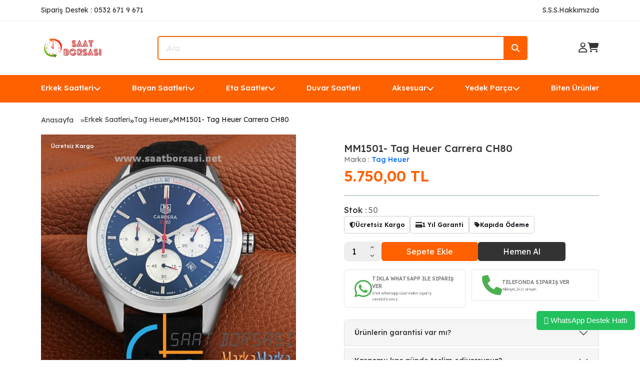

--- FILE ---
content_type: text/html; charset=UTF-8
request_url: https://www.saatborsasi.net/mm1501-tag-heuer-carrera-ch80
body_size: 15568
content:

<!--Header Start-->
<!DOCTYPE html>
<html lang="en">

<head>
  <meta charset="UTF-8" />
  <meta name="viewport" content="width=device-width, initial-scale=1.0" />
  <meta http-equiv="Content-Type" content="text/html; charset=utf-8" />
<meta name="keywords" content="Tag Heuer Carrera John Walker Black Label,MM1501- Tag Heuer Carrera CH80,Tag Heuer" />
<meta name="description" content="Tag Heuer Carrera Formula F1 Nubuk Kordon. Safir cam kullanılan ürün çelik kordon ile tamamlanmıştır. MM1501- Tag Heuer Carrera CH80 ," />
<meta http-equiv="x-dns-prefetch-control" content="on">
  <link rel="dns-prefetch" href="https://ajax.googleapis.com" /><meta name="robots" content="index, follow"/>
<meta name="Language" content="Turkish" />
<meta http-equiv="Content-Language" content="tr" />
<link rel="canonical" href="https://www.saatborsasi.net/mm1501-tag-heuer-carrera-ch80"/>

<base href="https://www.saatborsasi.net/" />
<meta name="google-site-verification" content="_K4d6b1JRLMDTFXT01P8Q1PCwEBEdgW9YhkP1lZm1JI"/>

<meta property="og:url" content="https://www.saatborsasi.net/mm1501-tag-heuer-carrera-ch80" />
<meta property="og:title" content="Replika Tag Heuer Saat Modelleri" />
<meta property="og:description" content="Tag Heuer Carrera Formula F1 Nubuk Kordon. Safir cam kullanılan ürün çelik kordon ile tamamlanmıştır. MM1501- Tag Heuer Carrera CH80 ," />
<meta property="og:image" content="https://www.saatborsasi.net/include/resize.php?path=images/urunler/MM1501--Tag-Heuer-Carrera-CH80-resim-7320.jpg" />

<meta property="product:brand" content="Tag Heuer">
<meta property="product:availability" content="in stock">
<meta property="product:condition" content="new">
<meta property="product:price:amount" content="5750,00">
            <meta property="product:price:currency" content="TRY">
<meta property="product:retailer_item_id" content="7320">

<meta itemprop="name" content="MM1501- Tag Heuer Carrera CH80" />
<meta itemprop="url" content="https://www.saatborsasi.net/mm1501-tag-heuer-carrera-ch80" />
<meta itemprop="creator" content="Saat Borsası - Marka&Marka LTD. ŞTİ" />

<meta name="twitter:card" content="summary" />
<meta name="twitter:site" content="@" />
<meta name="twitter:title" content="Replika Tag Heuer Saat Modelleri" />
<meta name="twitter:description" content="Tag Heuer Carrera Formula F1 Nubuk Kordon. Safir cam kullanılan ürün çelik kordon ile tamamlanmıştır. MM1501- Tag Heuer Carrera CH80 ," />
<meta name="twitter:image" content="https://www.saatborsasi.net/include/resize.php?path=images/urunler/MM1501--Tag-Heuer-Carrera-CH80-resim-7320.jpg" /><title>Replika Tag Heuer Saat Modelleri</title>
<link rel="shortcut icon" type="image/png" href="images/4795378-favicon-1.png"/>
<link rel="stylesheet" href="assets/css/all-css.php?v=5.3" />
<link rel="stylesheet" href="https://cdnjs.cloudflare.com/ajax/libs/limonte-sweetalert2/11.4.4/sweetalert2.min.css" integrity="sha512-y4S4cBeErz9ykN3iwUC4kmP/Ca+zd8n8FDzlVbq5Nr73gn1VBXZhpriQ7avR+8fQLpyq4izWm0b8s6q4Vedb9w==" crossorigin="anonymous" referrerpolicy="no-referrer" />
<link rel="stylesheet" href="https://cdnjs.cloudflare.com/ajax/libs/jquery-bar-rating/1.2.2/themes/css-stars.min.css" integrity="sha512-Epht+5WVzDSqn0LwlaQm6dpiVhajT713iLdBEr3NLbKYsiVB2RiN9kLlrR0orcvaKSbRoZ/qYYsmN1vk/pKSBg==" crossorigin="anonymous" referrerpolicy="no-referrer" />
<link rel="stylesheet" href="templates/orange/style.css?v=5.3" />
<link rel="manifest" href="manifest.json"><link rel="stylesheet" href="assets/css/popup.cc.css?v=5.3" /><script type="0ec6f2456ca3712f1a026d22-text/javascript" src="//ajax.googleapis.com/ajax/libs/jquery/2.2.4/jquery.min.js"></script>
<link rel="stylesheet" href="assets/css/sepet-hizli.min.css" /><script type="0ec6f2456ca3712f1a026d22-text/javascript">var currentact = 'urunDetay';</script>  <link rel="preconnect" href="https://fonts.googleapis.com" />
  <link rel="preconnect" href="https://fonts.gstatic.com" crossorigin />
  <link href="https://fonts.googleapis.com/css2?family=Lexend:wght@100;200;300;400;500;600;700;800;900&display=swap" rel="stylesheet" />
  <link href="https://cdn.jsdelivr.net/npm/bootstrap@5.3.2/dist/css/bootstrap.min.css" rel="stylesheet" integrity="sha384-T3c6CoIi6uLrA9TneNEoa7RxnatzjcDSCmG1MXxSR1GAsXEV/Dwwykc2MPK8M2HN" crossorigin="anonymous" />
  <link rel="stylesheet" href="https://cdnjs.cloudflare.com/ajax/libs/font-awesome/6.4.2/css/all.min.css" integrity="sha512-z3gLpd7yknf1YoNbCzqRKc4qyor8gaKU1qmn+CShxbuBusANI9QpRohGBreCFkKxLhei6S9CQXFEbbKuqLg0DA==" crossorigin="anonymous" referrerpolicy="no-referrer" />
  <link rel="stylesheet" href="https://cdnjs.cloudflare.com/ajax/libs/OwlCarousel2/2.3.4/assets/owl.carousel.min.css" integrity="sha512-tS3S5qG0BlhnQROyJXvNjeEM4UpMXHrQfTGmbQ1gKmelCxlSEBUaxhRBj/EFTzpbP4RVSrpEikbmdJobCvhE3g==" crossorigin="anonymous" referrerpolicy="no-referrer" />
  <link rel="stylesheet" href="https://cdnjs.cloudflare.com/ajax/libs/OwlCarousel2/2.3.4/assets/owl.theme.default.min.css" integrity="sha512-sMXtMNL1zRzolHYKEujM2AqCLUR9F2C4/05cdbxjjLSRvMQIciEPCQZo++nk7go3BtSuK9kfa/s+a4f4i5pLkw==" crossorigin="anonymous" referrerpolicy="no-referrer" />
  <link href="https://cdn.jsdelivr.net/npm/swiffy-slider@1.6.0/dist/css/swiffy-slider.min.css" rel="stylesheet" crossorigin="anonymous" />
  <link rel="stylesheet" href="https://cdnjs.cloudflare.com/ajax/libs/rateYo/2.3.2/jquery.rateyo.min.css">
  <link rel="stylesheet" href="templates/orange/assets/css/style.css" />
</head>

<body>

<!-- alert start -->
	<!-- alert end -->

  <div class="header-top d-lg-block d-none">
    <div class="container d-flex justify-content-between align-items-center">
      <span class="text">Sipariş Destek : 0532 671 9 671 </span>
      <div class="d-flex align-items-center gap-3">
        <a href="/ac/sss" class="text">S.S.S. </a>
        <a href="/ic/hakkimizda" class="text">Hakkımızda</a>
      </div>
    </div>
  </div>
  <div class="container">
    <header class="d-lg-flex d-none justify-content-between align-items-center">
      <div class="logo">
        <a href="/" title="Replika Saat | Lüks ve Uygun Fiyatlı Replika Saat Modelleri - Saatborsasi.net">
          <img src="/images/saat-borsasi--260----80-piksel---templatelogo-1-templateLogo-1.png" alt="Replika Saat | Lüks ve Uygun Fiyatlı Replika Saat Modelleri - Saatborsasi.net" />
        </a>
      </div>
      <div class="position-relative">
        <form method="get" action="page.php">
          <input type="hidden" name="act" value="arama">
          <input type="text" class="search-input" placeholder="Ara" name="str" id="detailSearchKey" />
          <button class="search-icon">
            <i class="fa-solid fa-magnifying-glass"></i>
          </button>
        </form>
      </div>
      <div class="d-flex align-items-center gap-3">
                  <a href="/ac/login" class="icons">
            <i class="fa-regular fa-user"></i>
          </a>
                <a id="imgSepetGoster" href="ac/sepet" class="icons">
          <i class="fa-solid fa-cart-shopping"></i>
        </a>
      </div>
    </header>
    <header class="d-lg-none d-block">
      <div class="d-flex justify-content-between align-items-center">
        <div class="logo">
          <a href="/" title="Replika Saat | Lüks ve Uygun Fiyatlı Replika Saat Modelleri - Saatborsasi.net">
            <img src="/images/saat-borsasi--260----80-piksel---templatelogo-1-templateLogo-1.png" alt="Replika Saat | Lüks ve Uygun Fiyatlı Replika Saat Modelleri - Saatborsasi.net" />
          </a>
        </div>
        <div class="d-flex align-items-center gap-3">
                      <a href="/ac/login" class="icons">
              <i class="fa-regular fa-user"></i>
            </a>
                    <a id="imgSepetGoster" href="ac/sepet" class="icons">
            <i class="fa-solid fa-cart-shopping"></i>
          </a>
        </div>
      </div>
      <div class="position-relative mt-4">
        <form method="get" action="page.php">
          <input type="hidden" name="act" value="arama">
          <input type="text" class="search-input" placeholder="Ara" name="str" id="detailSearchKey" />
          <button class="search-icon">
            <i class="fa-solid fa-magnifying-glass"></i>
          </button>
        </form>
      </div>
    </header>
  </div>
  <div class="header-bottom d-lg-block d-none">
    <div class="container ">
      <div class="right d-flex justify-content-between position-relative">
        <div class="header-div"><a href="/erkek-saatleri" class="header-items d-flex align-items-center gap-1 text-nowrap">Erkek Saatleri<i class="fa-solid fa-chevron-down"></i></a><div class="absolute-dropdown"><div class="dropdown-content"><div class="dropdown-list row"><div class="d-flex flex-column gap-1 flex-wrap"><a id="a162" class="dropdown-items" href="/audemars-piguet">Audemars Piguet</a><a id="a165" class="dropdown-items" href="/breitling">Breitling</a><a id="a166" class="dropdown-items" href="/burberry">Burberry</a><a id="a168" class="dropdown-items" href="/cartier">Cartier</a><a id="a328" class="dropdown-items" href="/citizen">Citizen</a><a id="a171" class="dropdown-items" href="/emporio-armani">Emporio Armani</a><a id="a172" class="dropdown-items" href="/franck-muller">Franck Müller</a><a id="a175" class="dropdown-items" href="/guess">Guess</a><a id="a323" class="dropdown-items" href="/guess-collection-erkek">Guess Collection</a><a id="a176" class="dropdown-items" href="/hublot">Hublot</a><a id="a214" class="dropdown-items" href="/invicta">Invicta</a><a id="a177" class="dropdown-items" href="/iwc">Iwc</a><a id="a336" class="dropdown-items" href="/jacob-co">Jacob & Co</a><a id="a225" class="dropdown-items" href="/longines">Longines</a><a id="a213" class="dropdown-items" href="/maurice-lacroix">Maurice Lacroix </a><a id="a179" class="dropdown-items" href="/mont-blanc">Mont Blanc</a><a id="a305" class="dropdown-items" href="/noob-rolex">Noob Rolex</a><a id="a180" class="dropdown-items" href="/omega">Omega</a><a id="a327" class="dropdown-items" href="/oris">Oris</a><a id="a182" class="dropdown-items" href="/panerai">Panerai</a><a id="a183" class="dropdown-items" href="/patek-philippe">Patek Philippe</a><a id="a189" class="dropdown-items" href="/richard-mille">Richard Mille</a><a id="a210" class="dropdown-items" href="/roger-dubuis">Roger Dubuis</a><a id="a185" class="dropdown-items" href="/rolex">Rolex</a><a id="a212" class="dropdown-items" href="/seiko">Seiko</a><a id="a160" class="dropdown-items" href="/tag-heuer">Tag Heuer</a><a id="a186" class="dropdown-items" href="/tissot">Tissot</a><a id="a310" class="dropdown-items" href="/tudor">Tudor</a><a id="a187" class="dropdown-items" href="/u-boat">U-Boat</a><a id="a159" class="dropdown-items" href="/ulysse-nardin">Ulysse Nardin</a><a id="a257" class="dropdown-items" href="/versace-1">Versace</a><a id="a223" class="dropdown-items" href="/zenith">Zenith</a></div></div></div></div></div><div class="header-div"><a href="/bayan-saatleri" class="header-items d-flex align-items-center gap-1 text-nowrap">Bayan Saatleri<i class="fa-solid fa-chevron-down"></i></a><div class="absolute-dropdown"><div class="dropdown-content"><div class="dropdown-list row"><div class="d-flex flex-column gap-1 flex-wrap"><a id="a244" class="dropdown-items" href="/audemars-piguet-1">Audemars Piguet</a><a id="a231" class="dropdown-items" href="/burberry-1">Burberry</a><a id="a229" class="dropdown-items" href="/bvlgari-1">Bvlgari</a><a id="a221" class="dropdown-items" href="/cartier-1">Cartier</a><a id="a220" class="dropdown-items" href="/chopard-1">Chopard</a><a id="a245" class="dropdown-items" href="/emporio-armani-1">Emporio Armani</a><a id="a222" class="dropdown-items" href="/franck-muller-1">Franck Muller</a><a id="a233" class="dropdown-items" href="/gaga-milano-1">Gaga Milano</a><a id="a232" class="dropdown-items" href="/gucci">Gucci</a><a id="a226" class="dropdown-items" href="/guess-collection">Guess Collection</a><a id="a227" class="dropdown-items" href="/hublot-1">Hublot</a><a id="a219" class="dropdown-items" href="/louis-vuitton-1">Louis Vuitton</a><a id="a258" class="dropdown-items" href="/michael-kors">Michael Kors</a><a id="a230" class="dropdown-items" href="/omega-1">Omega</a><a id="a228" class="dropdown-items" href="/patek-philippe-1">Patek Philippe</a><a id="a218" class="dropdown-items" href="/rolex-1">Rolex</a><a id="a234" class="dropdown-items" href="/ulysse-nardin-1">Ulysse Nardin</a><a id="a216" class="dropdown-items" href="/vacheron-constantin-1">Vacheron Constantin</a><a id="a215" class="dropdown-items" href="/versace">Versace</a></div></div></div></div></div><div class="header-div"><a href="/eta-saatler" class="header-items d-flex align-items-center gap-1 text-nowrap">Eta Saatler<i class="fa-solid fa-chevron-down"></i></a><div class="absolute-dropdown"><div class="dropdown-content"><div class="dropdown-list row"><div class="d-flex flex-column gap-1 flex-wrap"><a id="a267" class="dropdown-items" href="/audemars-piguet-2">Audemars Piguet</a><a id="a264" class="dropdown-items" href="/hublot-2">Hublot</a><a id="a265" class="dropdown-items" href="/iwc-1">Iwc</a><a id="a266" class="dropdown-items" href="/longines-1">Longines</a><a id="a268" class="dropdown-items" href="/omega-2">Omega</a><a id="a269" class="dropdown-items" href="/panerai-1">Panerai</a><a id="a293" class="dropdown-items" href="/patek-philippe-2">Patek Philippe</a><a id="a262" class="dropdown-items" href="/rolex-2">Rolex</a><a id="a263" class="dropdown-items" href="/tag-heuer-1">Tag Heuer</a></div></div></div></div></div><div class="header-div"><a href="/duvar-saatleri" class="header-items d-flex align-items-center gap-1 text-nowrap">Duvar Saatleri</a></div><div class="header-div"><a href="/aksesuar" class="header-items d-flex align-items-center gap-1 text-nowrap">Aksesuar<i class="fa-solid fa-chevron-down"></i></a><div class="absolute-dropdown"><div class="dropdown-content"><div class="dropdown-list row"><div class="d-flex flex-column gap-1 flex-wrap"><a id="a320" class="dropdown-items" href="/cakmak">Çakmak</a><a id="a255" class="dropdown-items" href="/saat-cantalari">Saat Çantaları</a><a id="a253" class="dropdown-items" href="/kutu">Saat Kutuları</a></div></div></div></div></div><div class="header-div"><a href="/yedek-parca" class="header-items d-flex align-items-center gap-1 text-nowrap">Yedek Parça<i class="fa-solid fa-chevron-down"></i></a><div class="absolute-dropdown"><div class="dropdown-content"><div class="dropdown-list row"><div class="d-flex flex-column gap-1 flex-wrap"><a id="a251" class="dropdown-items" href="/kordon">Kordon</a><a id="a252" class="dropdown-items" href="/klips">Klips</a><a id="a256" class="dropdown-items" href="/klipsli-kordon">Klipsli Kordon</a></div></div></div></div></div><div class="header-div"><a href="/biten-urunler" class="header-items d-flex align-items-center gap-1 text-nowrap">Biten Ürünler</a></div>      </div>
    </div>
  </div>
  <div class="header-bottom d-lg-none d-block">
    <div class="container">
      <button class="bars-button" type="button" data-bs-toggle="offcanvas" data-bs-target="#offcanvasExample" aria-controls="offcanvasExample">
        <i class="fa-solid fa-bars-staggered"></i> Menu </button>
      <div class="offcanvas offcanvas-start mobile-kategori-offcanvas" tabindex="-1" id="offcanvasExample" aria-labelledby="offcanvasExampleLabel">
        <div class="offcanvas-header border-bottom">
          <h5 class="offcanvas-title" id="offcanvasExampleLabel">MENU</h5>
          <button type="button" class="btn-close" data-bs-dismiss="offcanvas" aria-label="Close"></button>
        </div>
        <div class="offcanvas-body">
          <ul class="d-flex flex-column gap-0 ps-0">
            <li class="menu-list-item"><a data-bs-toggle="collapse" aria-expanded="false" aria-controls="collapse-156" href="#collapse-156" class="collapsed header-items menu-link active text-decoration-none d-flex justify-content-between align-items-center">Erkek Saatleri<i class="fa-solid fa-chevron-down"></i></a><div class="collapse" id="collapse-156"><ul class="ps-1 d-flex flex-column gap-1 mt-1" style="list-style:none"><li class="list-group-item" style="text-wrap:nowrap"><a id="a162" class="text-decoration-none mobile-menu-alt-link d-flex align-items-center gap-2" href="/audemars-piguet"><i class="fa-solid fa-chevron-right"></i>Audemars Piguet</a></li><li class="list-group-item" style="text-wrap:nowrap"><a id="a165" class="text-decoration-none mobile-menu-alt-link d-flex align-items-center gap-2" href="/breitling"><i class="fa-solid fa-chevron-right"></i>Breitling</a></li><li class="list-group-item" style="text-wrap:nowrap"><a id="a166" class="text-decoration-none mobile-menu-alt-link d-flex align-items-center gap-2" href="/burberry"><i class="fa-solid fa-chevron-right"></i>Burberry</a></li><li class="list-group-item" style="text-wrap:nowrap"><a id="a168" class="text-decoration-none mobile-menu-alt-link d-flex align-items-center gap-2" href="/cartier"><i class="fa-solid fa-chevron-right"></i>Cartier</a></li><li class="list-group-item" style="text-wrap:nowrap"><a id="a328" class="text-decoration-none mobile-menu-alt-link d-flex align-items-center gap-2" href="/citizen"><i class="fa-solid fa-chevron-right"></i>Citizen</a></li><li class="list-group-item" style="text-wrap:nowrap"><a id="a171" class="text-decoration-none mobile-menu-alt-link d-flex align-items-center gap-2" href="/emporio-armani"><i class="fa-solid fa-chevron-right"></i>Emporio Armani</a></li><li class="list-group-item" style="text-wrap:nowrap"><a id="a172" class="text-decoration-none mobile-menu-alt-link d-flex align-items-center gap-2" href="/franck-muller"><i class="fa-solid fa-chevron-right"></i>Franck Müller</a></li><li class="list-group-item" style="text-wrap:nowrap"><a id="a175" class="text-decoration-none mobile-menu-alt-link d-flex align-items-center gap-2" href="/guess"><i class="fa-solid fa-chevron-right"></i>Guess</a></li><li class="list-group-item" style="text-wrap:nowrap"><a id="a323" class="text-decoration-none mobile-menu-alt-link d-flex align-items-center gap-2" href="/guess-collection-erkek"><i class="fa-solid fa-chevron-right"></i>Guess Collection</a></li><li class="list-group-item" style="text-wrap:nowrap"><a id="a176" class="text-decoration-none mobile-menu-alt-link d-flex align-items-center gap-2" href="/hublot"><i class="fa-solid fa-chevron-right"></i>Hublot</a></li><li class="list-group-item" style="text-wrap:nowrap"><a id="a214" class="text-decoration-none mobile-menu-alt-link d-flex align-items-center gap-2" href="/invicta"><i class="fa-solid fa-chevron-right"></i>Invicta</a></li><li class="list-group-item" style="text-wrap:nowrap"><a id="a177" class="text-decoration-none mobile-menu-alt-link d-flex align-items-center gap-2" href="/iwc"><i class="fa-solid fa-chevron-right"></i>Iwc</a></li><li class="list-group-item" style="text-wrap:nowrap"><a id="a336" class="text-decoration-none mobile-menu-alt-link d-flex align-items-center gap-2" href="/jacob-co"><i class="fa-solid fa-chevron-right"></i>Jacob & Co</a></li><li class="list-group-item" style="text-wrap:nowrap"><a id="a225" class="text-decoration-none mobile-menu-alt-link d-flex align-items-center gap-2" href="/longines"><i class="fa-solid fa-chevron-right"></i>Longines</a></li><li class="list-group-item" style="text-wrap:nowrap"><a id="a213" class="text-decoration-none mobile-menu-alt-link d-flex align-items-center gap-2" href="/maurice-lacroix"><i class="fa-solid fa-chevron-right"></i>Maurice Lacroix </a></li><li class="list-group-item" style="text-wrap:nowrap"><a id="a179" class="text-decoration-none mobile-menu-alt-link d-flex align-items-center gap-2" href="/mont-blanc"><i class="fa-solid fa-chevron-right"></i>Mont Blanc</a></li><li class="list-group-item" style="text-wrap:nowrap"><a id="a305" class="text-decoration-none mobile-menu-alt-link d-flex align-items-center gap-2" href="/noob-rolex"><i class="fa-solid fa-chevron-right"></i>Noob Rolex</a></li><li class="list-group-item" style="text-wrap:nowrap"><a id="a180" class="text-decoration-none mobile-menu-alt-link d-flex align-items-center gap-2" href="/omega"><i class="fa-solid fa-chevron-right"></i>Omega</a></li><li class="list-group-item" style="text-wrap:nowrap"><a id="a327" class="text-decoration-none mobile-menu-alt-link d-flex align-items-center gap-2" href="/oris"><i class="fa-solid fa-chevron-right"></i>Oris</a></li><li class="list-group-item" style="text-wrap:nowrap"><a id="a182" class="text-decoration-none mobile-menu-alt-link d-flex align-items-center gap-2" href="/panerai"><i class="fa-solid fa-chevron-right"></i>Panerai</a></li><li class="list-group-item" style="text-wrap:nowrap"><a id="a183" class="text-decoration-none mobile-menu-alt-link d-flex align-items-center gap-2" href="/patek-philippe"><i class="fa-solid fa-chevron-right"></i>Patek Philippe</a></li><li class="list-group-item" style="text-wrap:nowrap"><a id="a189" class="text-decoration-none mobile-menu-alt-link d-flex align-items-center gap-2" href="/richard-mille"><i class="fa-solid fa-chevron-right"></i>Richard Mille</a></li><li class="list-group-item" style="text-wrap:nowrap"><a id="a210" class="text-decoration-none mobile-menu-alt-link d-flex align-items-center gap-2" href="/roger-dubuis"><i class="fa-solid fa-chevron-right"></i>Roger Dubuis</a></li><li class="list-group-item" style="text-wrap:nowrap"><a id="a185" class="text-decoration-none mobile-menu-alt-link d-flex align-items-center gap-2" href="/rolex"><i class="fa-solid fa-chevron-right"></i>Rolex</a></li><li class="list-group-item" style="text-wrap:nowrap"><a id="a212" class="text-decoration-none mobile-menu-alt-link d-flex align-items-center gap-2" href="/seiko"><i class="fa-solid fa-chevron-right"></i>Seiko</a></li><li class="list-group-item" style="text-wrap:nowrap"><a id="a160" class="text-decoration-none mobile-menu-alt-link d-flex align-items-center gap-2" href="/tag-heuer"><i class="fa-solid fa-chevron-right"></i>Tag Heuer</a></li><li class="list-group-item" style="text-wrap:nowrap"><a id="a186" class="text-decoration-none mobile-menu-alt-link d-flex align-items-center gap-2" href="/tissot"><i class="fa-solid fa-chevron-right"></i>Tissot</a></li><li class="list-group-item" style="text-wrap:nowrap"><a id="a310" class="text-decoration-none mobile-menu-alt-link d-flex align-items-center gap-2" href="/tudor"><i class="fa-solid fa-chevron-right"></i>Tudor</a></li><li class="list-group-item" style="text-wrap:nowrap"><a id="a187" class="text-decoration-none mobile-menu-alt-link d-flex align-items-center gap-2" href="/u-boat"><i class="fa-solid fa-chevron-right"></i>U-Boat</a></li><li class="list-group-item" style="text-wrap:nowrap"><a id="a159" class="text-decoration-none mobile-menu-alt-link d-flex align-items-center gap-2" href="/ulysse-nardin"><i class="fa-solid fa-chevron-right"></i>Ulysse Nardin</a></li><li class="list-group-item" style="text-wrap:nowrap"><a id="a257" class="text-decoration-none mobile-menu-alt-link d-flex align-items-center gap-2" href="/versace-1"><i class="fa-solid fa-chevron-right"></i>Versace</a></li><li class="list-group-item" style="text-wrap:nowrap"><a id="a223" class="text-decoration-none mobile-menu-alt-link d-flex align-items-center gap-2" href="/zenith"><i class="fa-solid fa-chevron-right"></i>Zenith</a></li></ul></div></li><li class="menu-list-item"><a data-bs-toggle="collapse" aria-expanded="false" aria-controls="collapse-192" href="#collapse-192" class="collapsed header-items menu-link active text-decoration-none d-flex justify-content-between align-items-center">Bayan Saatleri<i class="fa-solid fa-chevron-down"></i></a><div class="collapse" id="collapse-192"><ul class="ps-1 d-flex flex-column gap-1 mt-1" style="list-style:none"><li class="list-group-item" style="text-wrap:nowrap"><a id="a244" class="text-decoration-none mobile-menu-alt-link d-flex align-items-center gap-2" href="/audemars-piguet-1"><i class="fa-solid fa-chevron-right"></i>Audemars Piguet</a></li><li class="list-group-item" style="text-wrap:nowrap"><a id="a231" class="text-decoration-none mobile-menu-alt-link d-flex align-items-center gap-2" href="/burberry-1"><i class="fa-solid fa-chevron-right"></i>Burberry</a></li><li class="list-group-item" style="text-wrap:nowrap"><a id="a229" class="text-decoration-none mobile-menu-alt-link d-flex align-items-center gap-2" href="/bvlgari-1"><i class="fa-solid fa-chevron-right"></i>Bvlgari</a></li><li class="list-group-item" style="text-wrap:nowrap"><a id="a221" class="text-decoration-none mobile-menu-alt-link d-flex align-items-center gap-2" href="/cartier-1"><i class="fa-solid fa-chevron-right"></i>Cartier</a></li><li class="list-group-item" style="text-wrap:nowrap"><a id="a220" class="text-decoration-none mobile-menu-alt-link d-flex align-items-center gap-2" href="/chopard-1"><i class="fa-solid fa-chevron-right"></i>Chopard</a></li><li class="list-group-item" style="text-wrap:nowrap"><a id="a245" class="text-decoration-none mobile-menu-alt-link d-flex align-items-center gap-2" href="/emporio-armani-1"><i class="fa-solid fa-chevron-right"></i>Emporio Armani</a></li><li class="list-group-item" style="text-wrap:nowrap"><a id="a222" class="text-decoration-none mobile-menu-alt-link d-flex align-items-center gap-2" href="/franck-muller-1"><i class="fa-solid fa-chevron-right"></i>Franck Muller</a></li><li class="list-group-item" style="text-wrap:nowrap"><a id="a233" class="text-decoration-none mobile-menu-alt-link d-flex align-items-center gap-2" href="/gaga-milano-1"><i class="fa-solid fa-chevron-right"></i>Gaga Milano</a></li><li class="list-group-item" style="text-wrap:nowrap"><a id="a232" class="text-decoration-none mobile-menu-alt-link d-flex align-items-center gap-2" href="/gucci"><i class="fa-solid fa-chevron-right"></i>Gucci</a></li><li class="list-group-item" style="text-wrap:nowrap"><a id="a226" class="text-decoration-none mobile-menu-alt-link d-flex align-items-center gap-2" href="/guess-collection"><i class="fa-solid fa-chevron-right"></i>Guess Collection</a></li><li class="list-group-item" style="text-wrap:nowrap"><a id="a227" class="text-decoration-none mobile-menu-alt-link d-flex align-items-center gap-2" href="/hublot-1"><i class="fa-solid fa-chevron-right"></i>Hublot</a></li><li class="list-group-item" style="text-wrap:nowrap"><a id="a219" class="text-decoration-none mobile-menu-alt-link d-flex align-items-center gap-2" href="/louis-vuitton-1"><i class="fa-solid fa-chevron-right"></i>Louis Vuitton</a></li><li class="list-group-item" style="text-wrap:nowrap"><a id="a258" class="text-decoration-none mobile-menu-alt-link d-flex align-items-center gap-2" href="/michael-kors"><i class="fa-solid fa-chevron-right"></i>Michael Kors</a></li><li class="list-group-item" style="text-wrap:nowrap"><a id="a230" class="text-decoration-none mobile-menu-alt-link d-flex align-items-center gap-2" href="/omega-1"><i class="fa-solid fa-chevron-right"></i>Omega</a></li><li class="list-group-item" style="text-wrap:nowrap"><a id="a228" class="text-decoration-none mobile-menu-alt-link d-flex align-items-center gap-2" href="/patek-philippe-1"><i class="fa-solid fa-chevron-right"></i>Patek Philippe</a></li><li class="list-group-item" style="text-wrap:nowrap"><a id="a218" class="text-decoration-none mobile-menu-alt-link d-flex align-items-center gap-2" href="/rolex-1"><i class="fa-solid fa-chevron-right"></i>Rolex</a></li><li class="list-group-item" style="text-wrap:nowrap"><a id="a234" class="text-decoration-none mobile-menu-alt-link d-flex align-items-center gap-2" href="/ulysse-nardin-1"><i class="fa-solid fa-chevron-right"></i>Ulysse Nardin</a></li><li class="list-group-item" style="text-wrap:nowrap"><a id="a216" class="text-decoration-none mobile-menu-alt-link d-flex align-items-center gap-2" href="/vacheron-constantin-1"><i class="fa-solid fa-chevron-right"></i>Vacheron Constantin</a></li><li class="list-group-item" style="text-wrap:nowrap"><a id="a215" class="text-decoration-none mobile-menu-alt-link d-flex align-items-center gap-2" href="/versace"><i class="fa-solid fa-chevron-right"></i>Versace</a></li></ul></div></li><li class="menu-list-item"><a data-bs-toggle="collapse" aria-expanded="false" aria-controls="collapse-237" href="#collapse-237" class="collapsed header-items menu-link active text-decoration-none d-flex justify-content-between align-items-center">Eta Saatler<i class="fa-solid fa-chevron-down"></i></a><div class="collapse" id="collapse-237"><ul class="ps-1 d-flex flex-column gap-1 mt-1" style="list-style:none"><li class="list-group-item" style="text-wrap:nowrap"><a id="a267" class="text-decoration-none mobile-menu-alt-link d-flex align-items-center gap-2" href="/audemars-piguet-2"><i class="fa-solid fa-chevron-right"></i>Audemars Piguet</a></li><li class="list-group-item" style="text-wrap:nowrap"><a id="a264" class="text-decoration-none mobile-menu-alt-link d-flex align-items-center gap-2" href="/hublot-2"><i class="fa-solid fa-chevron-right"></i>Hublot</a></li><li class="list-group-item" style="text-wrap:nowrap"><a id="a265" class="text-decoration-none mobile-menu-alt-link d-flex align-items-center gap-2" href="/iwc-1"><i class="fa-solid fa-chevron-right"></i>Iwc</a></li><li class="list-group-item" style="text-wrap:nowrap"><a id="a266" class="text-decoration-none mobile-menu-alt-link d-flex align-items-center gap-2" href="/longines-1"><i class="fa-solid fa-chevron-right"></i>Longines</a></li><li class="list-group-item" style="text-wrap:nowrap"><a id="a268" class="text-decoration-none mobile-menu-alt-link d-flex align-items-center gap-2" href="/omega-2"><i class="fa-solid fa-chevron-right"></i>Omega</a></li><li class="list-group-item" style="text-wrap:nowrap"><a id="a269" class="text-decoration-none mobile-menu-alt-link d-flex align-items-center gap-2" href="/panerai-1"><i class="fa-solid fa-chevron-right"></i>Panerai</a></li><li class="list-group-item" style="text-wrap:nowrap"><a id="a293" class="text-decoration-none mobile-menu-alt-link d-flex align-items-center gap-2" href="/patek-philippe-2"><i class="fa-solid fa-chevron-right"></i>Patek Philippe</a></li><li class="list-group-item" style="text-wrap:nowrap"><a id="a262" class="text-decoration-none mobile-menu-alt-link d-flex align-items-center gap-2" href="/rolex-2"><i class="fa-solid fa-chevron-right"></i>Rolex</a></li><li class="list-group-item" style="text-wrap:nowrap"><a id="a263" class="text-decoration-none mobile-menu-alt-link d-flex align-items-center gap-2" href="/tag-heuer-1"><i class="fa-solid fa-chevron-right"></i>Tag Heuer</a></li></ul></div></li><li class="menu-list-item"><a href="/duvar-saatleri" class="collapsed header-items menu-link active text-decoration-none d-flex justify-content-between align-items-center">Duvar Saatleri</a></li><li class="menu-list-item"><a data-bs-toggle="collapse" aria-expanded="false" aria-controls="collapse-250" href="#collapse-250" class="collapsed header-items menu-link active text-decoration-none d-flex justify-content-between align-items-center">Aksesuar<i class="fa-solid fa-chevron-down"></i></a><div class="collapse" id="collapse-250"><ul class="ps-1 d-flex flex-column gap-1 mt-1" style="list-style:none"><li class="list-group-item" style="text-wrap:nowrap"><a id="a320" class="text-decoration-none mobile-menu-alt-link d-flex align-items-center gap-2" href="/cakmak"><i class="fa-solid fa-chevron-right"></i>Çakmak</a></li><li class="list-group-item" style="text-wrap:nowrap"><a id="a255" class="text-decoration-none mobile-menu-alt-link d-flex align-items-center gap-2" href="/saat-cantalari"><i class="fa-solid fa-chevron-right"></i>Saat Çantaları</a></li><li class="list-group-item" style="text-wrap:nowrap"><a id="a253" class="text-decoration-none mobile-menu-alt-link d-flex align-items-center gap-2" href="/kutu"><i class="fa-solid fa-chevron-right"></i>Saat Kutuları</a></li></ul></div></li><li class="menu-list-item"><a data-bs-toggle="collapse" aria-expanded="false" aria-controls="collapse-318" href="#collapse-318" class="collapsed header-items menu-link active text-decoration-none d-flex justify-content-between align-items-center">Yedek Parça<i class="fa-solid fa-chevron-down"></i></a><div class="collapse" id="collapse-318"><ul class="ps-1 d-flex flex-column gap-1 mt-1" style="list-style:none"><li class="list-group-item" style="text-wrap:nowrap"><a id="a251" class="text-decoration-none mobile-menu-alt-link d-flex align-items-center gap-2" href="/kordon"><i class="fa-solid fa-chevron-right"></i>Kordon</a></li><li class="list-group-item" style="text-wrap:nowrap"><a id="a252" class="text-decoration-none mobile-menu-alt-link d-flex align-items-center gap-2" href="/klips"><i class="fa-solid fa-chevron-right"></i>Klips</a></li><li class="list-group-item" style="text-wrap:nowrap"><a id="a256" class="text-decoration-none mobile-menu-alt-link d-flex align-items-center gap-2" href="/klipsli-kordon"><i class="fa-solid fa-chevron-right"></i>Klipsli Kordon</a></li></ul></div></li><li class="menu-list-item"><a href="/biten-urunler" class="collapsed header-items menu-link active text-decoration-none d-flex justify-content-between align-items-center">Biten Ürünler</a></li>          </ul>
        </div>
      </div>
    </div>
  </div><!--Header End-->
<script src="https://demos.ramon.codes/zuck.js/dist/zuck.min.js" type="0ec6f2456ca3712f1a026d22-text/javascript"></script>
<script type="0ec6f2456ca3712f1a026d22-text/javascript">
	var timestamp = function() {
		var timeIndex = 0;
		var shifts = [35, 60, 60 * 3, 60 * 60 * 2, 60 * 60 * 25, 60 * 60 * 24 * 4, 60 * 60 * 24 * 10];

		var now = new Date();
		var shift = shifts[timeIndex++] || 0;
		var date = new Date(now - shift * 1000);

		return date.getTime() / 1000;
	};
</script>


<!--
	<div class="container mt-80">
		<div class="row ">
			<div class="col-lg-6 col-12 mt-lg-0 mt-3">
				<div class="main-banner">
									</div>
			</div>
			<div class="col-lg-6 col-12 mt-lg-0 mt-3">
				<div class="main-banner">
									</div>
			</div>
		</div>
	</div>
-->

<!--
	<div class="container mt-80">
		<div class="row ">
			<div class="col-lg-4 col-12 mt-lg-0 mt-3">
				<div class="main-banner">
									</div>
			</div>
			<div class="col-lg-4 col-12 mt-lg-0 mt-3">
				<div class="main-banner">
									</div>
			</div>
			<div class="col-lg-4 col-12 mt-lg-0 mt-3">
				<div class="main-banner">
									</div>
			</div>
		</div>
	</div>
	-->



	
		<script type="0ec6f2456ca3712f1a026d22-text/javascript">
			shopPHPUrunID = 7320;
			shopPHPUrunFiyatOrg = 5750;
			shopPHPUrunFiyatT = 5750;
			shopPHPUrunFiyatYTL = 5750;
			shopPHPTekCekimOran = 0;
			shopPHPHavaleIndirim = 0.05;
			shopPHPFiyatCarpan = 1;
			shopPHPFiyatCarpanT = 1;
            shopPHPUrunKDV = 0;
            kurusgizle = 1;
            sepetCarpan = 1;
		</script>
		<script type="application/ld+json">
			{
				  "@context": "http://schema.org/",
				  "@type": "Product",
				  "name": "MM1501- Tag Heuer Carrera CH80",
				  "image": "https://www.saatborsasi.net/images/urunler/MM1501--Tag-Heuer-Carrera-CH80-resim-7320.jpg",
				  "description": "MM1501- Tag Heuer Carrera CH80",
				  "mpn": "7320",
				  "sku": "7320",
				  "brand": {
					"type": "Brand",
					"name": "Tag Heuer"
					
				  },
				  
				  "aggregateRating": {
					"@type": "AggregateRating",
					"ratingValue": "5",
					"reviewCount": "1",
					"bestRating": "5",
					"worstRating": "1"
				  },
				  "offers": {
					"@type": "Offer",
					"url":"https://www.saatborsasi.net/mm1501-tag-heuer-carrera-ch80",
					"priceCurrency": "TRY",
					"priceValidUntil" : "2026-01-28 06:50:42",
					"price": "5750",
					"itemCondition": "http://schema.org/NewCondition",
					"availability": "http://schema.org/InStock",
					"hasMerchantReturnPolicy": {
						"@type": "MerchantReturnPolicy",
						"returnPolicyCategory":"MerchantReturnUnspecified",
						"returnFees": "Customer pays",
						"applicableCountry" : "TR",
						"returnPolicyCountry": "TR"
					  },
					"shippingDetails": {
						"@type": "OfferShippingDetails",
						"shippingRate": {
						  "@type": "MonetaryAmount",
						  "value": 0,
						  "currency": "TRY"
						},
						"deliveryTime": {
							"@type": "ShippingDeliveryTime",
							"handlingTime": {
							  "@type": "QuantitativeValue",
							  "minValue": 1,
							  "maxValue": 3,
							  "unitCode": "DAY"
							},
							"maxValue": 3,
							"minValue": 1,
							"unitCode":"d",
							"transitTime": {
							  "@type": "QuantitativeValue",
							  "minValue": 1,
							  "maxValue": 3,
							  "unitCode": "DAY"
							}
						  },
						"shippingDestination": {
						  "@type": "DefinedRegion",
						  "addressCountry": "TR"
						}
					  },
					"seller": {
					  "@type": "Organization",
					  "name": "Replika Saat | Lüks ve Uygun Fiyatlı Replika Saat Modelleri - Saatborsasi.net"
							  }
							}}</script>
		
	<div class="container mt-4">
  <ol class="breadcrumb breadcrumb-menubar d-flex gap-3 mb-0 flex-nowrap overflow-auto pb-lg-3">
    <li style="line-height:20px;"><a href="./">Anasayfa</a></li>
    <a class="BreadCrumb" href="/erkek-saatleri">Erkek Saatleri</a> &raquo; <a class="BreadCrumb" href="/tag-heuer">Tag Heuer</a><script type="application/ld+json">    {
      "@context": "https://schema.org/",
      "@type": "BreadcrumbList",
      "itemListElement": [{
        "@type": "ListItem",
        "position": 1,
        "name": "Ana Sayfa",
        "item": "https://www.saatborsasi.net/"  
      },{
                "@type": "ListItem",
                "position": 2,
                "name": "Erkek Saatleri",
                "item": "https://www.saatborsasi.net/erkek-saatleri"
 , "image":"https://www.saatborsasi.net/images/kategoriler/Erkek-Saatleri-resim-156.jpg"
              },{
                "@type": "ListItem",
                "position": 3,
                "name": "Tag Heuer",
                "item": "https://www.saatborsasi.net/tag-heuer"
 , "image":"https://www.saatborsasi.net/images/kategoriler/Tag-Heuer-resim-160.png"
              },{
                "@type": "ListItem",
                "position": 4,
                "name": "MM1501- Tag Heuer Carrera CH80",
                "item": "https://www.saatborsasi.net/mm1501-tag-heuer-carrera-ch80"
              }]}</script> »
    <li style="text-wrap:nowrap;font-size:14px">MM1501- Tag Heuer Carrera CH80</li>
  </ol>
  <div class="row">
    <div class="col-lg-6 col-12 pe-lg-5">
      <div class="swiffy-slider slider-item-ratio slider-item-ratio-1x1 slider-nav-round slider-nav-nodelay" id="pgallery">
	  		  <div class="product-badges">
			
			<div class="product-badge dvebkargobedava">Ücretsiz Kargo</div>
			
			
      
		</div>

        <ul class="slider-container">
          <li><img src=include/resizei.php?src=images/urunler/MM1501--Tag-Heuer-Carrera-CH80-resim-7320.jpg&q=100&w=0&h=0& data-image=include/resizei.php?src=images/urunler/MM1501--Tag-Heuer-Carrera-CH80-resim-7320.jpg&q=100&w=0&h=0& loading="lazy" data-bs-toggle="modal" data-bs-target="#productGalleryModal" onclick="if (!window.__cfRLUnblockHandlers) return false; imageClick(1)" data-cf-modified-0ec6f2456ca3712f1a026d22-=""></li><li><img src=include/resizei.php?src=images/urunler/MM1501--Tag-Heuer-Carrera-CH80-resim2-7320.jpg&q=100&w=0&h=0& data-image=include/resizei.php?src=images/urunler/MM1501--Tag-Heuer-Carrera-CH80-resim2-7320.jpg&q=100&w=0&h=0& loading="lazy" data-bs-toggle="modal" data-bs-target="#productGalleryModal" onclick="if (!window.__cfRLUnblockHandlers) return false; imageClick(2)" data-cf-modified-0ec6f2456ca3712f1a026d22-=""></li><li><img src=include/resizei.php?src=images/urunler/MM1501--Tag-Heuer-Carrera-CH80-resim3-7320.jpg&q=100&w=0&h=0& data-image=include/resizei.php?src=images/urunler/MM1501--Tag-Heuer-Carrera-CH80-resim3-7320.jpg&q=100&w=0&h=0& loading="lazy" data-bs-toggle="modal" data-bs-target="#productGalleryModal" onclick="if (!window.__cfRLUnblockHandlers) return false; imageClick(3)" data-cf-modified-0ec6f2456ca3712f1a026d22-=""></li><li><img src=include/resizei.php?src=images/urunler/MM0986--Tag-Heuer-Carrera-Mercedes-Benz-SLS-resim4-6566.jpg&q=100&w=0&h=0& data-image=include/resizei.php?src=images/urunler/MM0986--Tag-Heuer-Carrera-Mercedes-Benz-SLS-resim4-6566.jpg&q=100&w=0&h=0& loading="lazy" data-bs-toggle="modal" data-bs-target="#productGalleryModal" onclick="if (!window.__cfRLUnblockHandlers) return false; imageClick(4)" data-cf-modified-0ec6f2456ca3712f1a026d22-=""></li><li><img src=include/resizei.php?src=images/urunler/MM0986--Tag-Heuer-Carrera-Mercedes-Benz-SLS-resim5-6566.jpg&q=100&w=0&h=0& data-image=include/resizei.php?src=images/urunler/MM0986--Tag-Heuer-Carrera-Mercedes-Benz-SLS-resim5-6566.jpg&q=100&w=0&h=0& loading="lazy" data-bs-toggle="modal" data-bs-target="#productGalleryModal" onclick="if (!window.__cfRLUnblockHandlers) return false; imageClick(5)" data-cf-modified-0ec6f2456ca3712f1a026d22-=""></li>

        </ul>

        <button type="button" class="slider-nav" aria-label="Go previous"></button>
        <button type="button" class="slider-nav slider-nav-next" aria-label="Go next"></button>
      </div>

      <div class="swiffy-slider slider-nav-dark slider-nav-sm slider-nav-chevron slider-item-show4 slider-item-snapstart slider-item-ratio slider-item-ratio-1x1 slider-nav-visible slider-nav-page slider-nav-outside-expand pt-3 d-none d-lg-block">
        <ul class="slider-container" id="pgallerythumbs" style="cursor: pointer">
          <li><img src=include/resizei.php?src=images/urunler/MM1501--Tag-Heuer-Carrera-CH80-resim-7320.jpg&q=100&w=0&h=0& loading="lazy" alt="..." onmouseover="if (!window.__cfRLUnblockHandlers) return false; thumbHover(0)" data-cf-modified-0ec6f2456ca3712f1a026d22-=""></li><li><img src=include/resizei.php?src=images/urunler/MM1501--Tag-Heuer-Carrera-CH80-resim2-7320.jpg&q=100&w=0&h=0& loading="lazy" alt="..." onmouseover="if (!window.__cfRLUnblockHandlers) return false; thumbHover(1)" data-cf-modified-0ec6f2456ca3712f1a026d22-=""></li><li><img src=include/resizei.php?src=images/urunler/MM1501--Tag-Heuer-Carrera-CH80-resim3-7320.jpg&q=100&w=0&h=0& loading="lazy" alt="..." onmouseover="if (!window.__cfRLUnblockHandlers) return false; thumbHover(2)" data-cf-modified-0ec6f2456ca3712f1a026d22-=""></li><li><img src=include/resizei.php?src=images/urunler/MM0986--Tag-Heuer-Carrera-Mercedes-Benz-SLS-resim4-6566.jpg&q=100&w=0&h=0& loading="lazy" alt="..." onmouseover="if (!window.__cfRLUnblockHandlers) return false; thumbHover(3)" data-cf-modified-0ec6f2456ca3712f1a026d22-=""></li><li><img src=include/resizei.php?src=images/urunler/MM0986--Tag-Heuer-Carrera-Mercedes-Benz-SLS-resim5-6566.jpg&q=100&w=0&h=0& loading="lazy" alt="..." onmouseover="if (!window.__cfRLUnblockHandlers) return false; thumbHover(4)" data-cf-modified-0ec6f2456ca3712f1a026d22-=""></li>
        </ul>

        <button type="button" class="slider-nav" aria-label="Go previous"></button>
        <button type="button" class="slider-nav slider-nav-next" aria-label="Go next"></button>
      </div>
    </div>
    <div class="col-lg-6 col-12 ps-lg-5">
      <div class="detail-page-right">
        <div class="d-flex flex-column gap-3 mt-3 detail-top">
          <div class="d-flex flex-column gap-2">
            <div class="d-flex justify-content-between flex-lg-nowrap flex-wrap gap-2">
              <h6 class="product-name">
                MM1501- Tag Heuer Carrera CH80
              </h6>
            </div>
            <p class="marka">Marka : <a href="page.php?act=kategoriGoster&markaID=209">Tag Heuer</a></p>
          </div>
          <div class="d-flex align-items-center gap-4">
            
            <div class="d-flex flex-column gap-0">
              <span class="price-discount"></span>
              <span class="price"><span id="shopPHPUrunFiyatOrg">5.750,00</span> TL</span>
            </div>
          </div>
          <p class="product-desc">
            
          </p>
        </div>
        <div class="detail-content d-flex flex-column gap-3 mt-3">
          <p class="title">
            Stok <span class="text">: 50</span>
          </p>
          <div>
            <div class="d-flex align-items-center gap-lg-3 gap-2 guvenilir-alisveris ps-0 flex-wrap">
              <span class="cargo-badge d-flex align-items-center gap-2 text-dark">
                <i class="fas fa-shield-alt"></i> Ücretsiz Kargo</span>
              <span class="cargo-badge d-flex align-items-center gap-2 text-dark">
                <i class="fa fa-credit-card"></i> 1 Yıl Garanti
              </span>
              <span class="cargo-badge d-flex align-items-center gap-2 text-dark">
                <i class="fa fa-tag"></i> Kapıda Ödeme
              </span>
            </div>
            <div class="clearfix"></div>
              <div class="product-variant">
                <script type="0ec6f2456ca3712f1a026d22-text/javascript"></script>
	<div class="whatsapp_tabela">
	<a href="https://api.whatsapp.com/send?phone=905326719671&text=..7320 - Adı: MM1501- Tag Heuer Carrera CH80 adlı üründen sipariş vermek istiyorum. https://www.saatborsasi.net//mm1501-tag-heuer-carrera-ch80" target="_blank">
	<div class="wrap">
	<div class="icon"><i class="fa fa-whatsapp"></i></div>
	<div class="right">
	<p class="title">TIKLA WHATSAPP İLE SİPARİŞ VER</p>
	<p class="number">05326719671</p>
	<p class="slogan">7x24 Whatsapp Üzerinden de Sipariş Verebilirsiniz.</p>
	</div>
	</div>
	</a>
	</div>
	
              </div>
              <div class="clearfix"></div>
          </div>
          <div class="mt-3 d-flex align-items-center gap-3">
            <div class="adet ">
              <div class="adet-input d-flex align-items-center gap-3">
                <form class="adet-button d-flex align-items-center mb-0 ">
                  <input class="m-1 adet-sayi urunSepeteEkleAdet" type="text" value="1" readonly />
                  <div class="adet-arrow p-1">
                    <button type="button" class="btn p-0 m-0 arti-btn" onclick="if (!window.__cfRLUnblockHandlers) return false; arttirInput()" data-cf-modified-0ec6f2456ca3712f1a026d22-="">
                      <i class="fa-solid fa-chevron-up fa-sm"></i>
                    </button>
                    <button type="button" class="btn p-0 m-0 eksi-btn" onclick="if (!window.__cfRLUnblockHandlers) return false; azaltInput()" data-cf-modified-0ec6f2456ca3712f1a026d22-="">
                      <i class="fa-solid fa-chevron-down fa-sm"></i>
                    </button>
                  </div>
                </form>
              </div>
            </div>
            <div class="d-flex gap-2 flex-lg-nowrap flex-wrap">
              <button class="cart-button" onclick="if (!window.__cfRLUnblockHandlers) return false; sepeteEkle('7320',this); return false;" data-cf-modified-0ec6f2456ca3712f1a026d22-="">Sepete Ekle</button>
              <button class="cart-button black" onclick="if (!window.__cfRLUnblockHandlers) return false; hemenAlLink('7320',this);" data-cf-modified-0ec6f2456ca3712f1a026d22-="">Hemen Al</button>
            </div>
          </div>
          <div class="row mt-3">
            <div class="col-lg-6 col-12">
              <div class="clearfix"></div>
              <div class="product-variant">
                 <a href="https://api.whatsapp.com/send?phone=05326719671" class="wp-button d-flex align-items-center gap-3" target="_ahmet">
            <span>
              <i class="fa-brands fa-whatsapp"></i>
            </span>
            <div class="d-flex flex-column">
              <span class="text-one">Tıkla Whatsapp İLE SİPARİŞ VER</span>
              <span class="text-two">7/24 Whatsapp üzerinden sipariş verebilirsiniz.</span>
            </div>
          </a>
              </div>
              <div class="clearfix"></div>


              <!--  <a href="" class="wp-button d-flex align-items-center gap-3">
                <span>
                  <i class="fa-brands fa-whatsapp"></i>
                </span>
                <div class="d-flex flex-column">
                  <span class="text-one">Tıkla Whatsapp İLE SİPARİŞ VER</span>
                  <span class="number"></span>
                  <span class="text-two">7/24 Whatsapp üzerinden sipariş verebilirsiniz.</span>
                </div>
              </a> -->
            </div>
            <div class="col-lg-6 col-12 mt-lg-0 mt-3 ps-lg-0">
              <a href="tel:05326719671" class="wp-button d-flex align-items-center gap-3">
            <span>
              <i class="fa-solid fa-phone"></i>
            </span>
            <div class="d-flex flex-column">
              <span class="text-one">telefonda sipariş ver</span>
              <span class="text-two">Tıklayın, bizi arayın.</span>
            </div>
          </a>

            </div>
          </div>
          <div>
            <div class="accordion mt-4" id="accordionExample">
              <div class="accordion-item mb-1">
                <h2 class="accordion-header">
                  <button class="accordion-button collapsed" type="button" data-bs-toggle="collapse" data-bs-target="#collapseOne" aria-expanded="true" aria-controls="collapseOne">
                    Ürünlerin garantisi var mı?
                  </button>
                </h2>
                <div id="collapseOne" class="accordion-collapse collapse" data-bs-parent="#accordionExample">
                  <div class="accordion-body">
                    <p class="text">
                      Tüm ürünlerimiz 1 yıl mekanizma garantilidir.
                    </p>
                  </div>
                </div>
              </div>
              <div class="accordion-item mb-1">
                <h2 class="accordion-header">
                  <button class="accordion-button collapsed" type="button" data-bs-toggle="collapse" data-bs-target="#collapseTwo" aria-expanded="true" aria-controls="collapseTwo">
                    Kargomu kaç günde teslim ediyorsunuz?
                  </button>
                </h2>
                <div id="collapseTwo" class="accordion-collapse collapse" data-bs-parent="#accordionExample">
                  <div class="accordion-body">
                    <p class="text">
                    Tüm illere 1/3 günde teslim edilir.
                    </p>
                  </div>
                </div>
              </div>
              <div class="accordion-item mb-1">
                <h2 class="accordion-header">
                  <button class="accordion-button collapsed" type="button" data-bs-toggle="collapse" data-bs-target="#collapseThree" aria-expanded="true" aria-controls="collapseThree">
                    Satın aldığım ürün defolu geldiyse ne yapmalıyım?
                  </button>
                </h2>
                <div id="collapseThree" class="accordion-collapse collapse" data-bs-parent="#accordionExample">
                  <div class="accordion-body">
                    <p class="text">
                      Üründen kaynaklanan herhangi bir sorundan dolayı müşteri, malın teslim tarihinden itibaren 3 gün içerisinde ayıplı mal bildiriminde bulunursa, ürünü iade etme, ücretsiz kargo, ücretsiz değişim ya da ücretsiz onarım haklarına sahiptir.
                    </p>
                  </div>
                </div>
              </div>
            </div>
          </div>
        </div>
      </div>
    </div>
    <div class="col-lg-12 col-12 mt-80 product-detail-page-tabs">
      <div class="urundetay-tabs">
        <ul class="nav nav-tabs main-tabs d-flex " id="myTab" role="tablist">
          <li class="nav-item" role="presentation">
            <a href="#" class="tabs-items active" id="home-tab" data-bs-toggle="tab" data-bs-target="#home-tab-pane" type="button" role="tab" aria-controls="home-tab-pane" aria-selected="true">Ürün Bilgileri</a>
          </li>
          <li class="nav-item" role="presentation">
            <a href="#" class="tabs-items" id="profile-tab" data-bs-toggle="tab" data-bs-target="#profile-tab-pane" type="button" role="tab" aria-controls="profile-tab-pane" aria-selected="false" tabindex="-1">Ödeme Bilgileri</a>
          </li>
        </ul>
        <div class="tab-content mt-3" id="myTabContent">
          <!--TAB 1 START-->
          <div class="tab-pane fade show active" id="home-tab-pane" role="tabpanel" aria-labelledby="home-tab" tabindex="0">
            <div class="product-disc space-25">
              <p>&nbsp;</p>

<h1><strong>Tag Heuer Carrera CH80 Replika Saat</strong></h1>

<p>&nbsp;</p>

<h2>Ürünün Materyal Özellikleri</h2>

<p><strong>Kasa Çeşitleri ;</strong></p>

<p>316L Çelik Kasa &ndash; Titanium Kasa &ndash; Pvd Kaplama</p>

<p>&nbsp;</p>

<p><strong>Kordon Çeşitleri ;</strong></p>

<p>Deri Kordon - Rubber Kordon &ndash; Deri Kaplama Kauçuk Kordon &ndash; Çelik Kordon &ndash; Seramik Kordon</p>

<p>&nbsp;</p>

<p><strong>Mekanizma Çeşitleri ;</strong></p>

<p>Japon Quartz Mekanizma - Miyoto Otomatik Mekanizma - Kurmalı Mekanizma</p>

<p>&nbsp;</p>

<p><strong>Klips Çeşitleri ;</strong></p>

<p>Deployant Klips &ndash; Tokalı Klips</p>

<p>&nbsp;</p>

<p><strong>Cam Çeşitleri ;</strong></p>

<p>Safir Cam &ndash; Kristal Cam &ndash; Mineral Cam</p>

<p>&nbsp;</p>

<h2>Ürünün Teknik Özellikleri</h2>

<p><strong>Kasa Özellikleri ;</strong></p>

<p>Ürünün kasa çeşitleri kesinlikle oksitlenme, paslanma ve renk atma yapmaz. Darbelere karşı dayanıklılık testi yaptırılmıştır.</p>

<p>&nbsp;</p>

<p><strong>Kordon Özellikleri ;</strong></p>

<p>Ürünün kordon çeşitleri yırtılma, gevşeme ve soyulma yapmaz.</p>

<p>&nbsp;</p>

<p><strong>Mekanizma Özellikler ;</strong></p>

<p>Tüm ürünlerin mekanizmaları SKY Bilişim&amp;MarkaMarka&amp;SaatBorsası tarafından 1 yıl garanti altındadır.</p>

<p>&nbsp;</p>

<p><strong>Cam Özellikleri ;</strong></p>

<p>Tüm ürünlerin camları çizilmez ve darbelere karşı dayanıklıdır. Cam kırılmaları garanti kapsamına girmemektedir.</p>

<p>&nbsp;</p>

<p>Bilgilendirme ;</p>

<p>Sitemizdeki ürünlerin tamamı&nbsp;<strong>A+++ Plus&nbsp;</strong>kalitededir.</p>

<p>Ürünlerimizin teknik özellikleri ve fonksiyonel tüm özellikleri çalışmaktadır.</p>

<p>Ürünlerin resimleri tarafımızdan kendi stüdyomuzda çekilmektedir.</p>

<p>Sitemizde para transferi yapılmamaktadır.</p>

<p>Site üzerindeki tüm ürünler stoklar ile sınırlıdır.</p>

<p>Ürünlerimizin tamamı&nbsp;<strong>SKY Bilişim &amp; MarkaMarka &amp; Saat Borsası</strong>&nbsp;tarafından garanti altındadır.</p>

<p>&nbsp;</p>

<h1><a href="https://www.saatborsasi.net/templates/modaStore/images/logomodam.png"><img alt="" src="https://www.saatborsasi.net/templates/modaStore/images/logomodam.png" style="height:178px; width:399px" /></a></h1>

<h1>0532 671 9 671</h1>

<p><a href="https://www.saatborsasi.net/tag-heuer"><strong>Tag Heuer Saat&nbsp;- Tag Heuer Replika Saat-&nbsp;</strong><strong>Replica Tag Heuer Saat</strong></a></p>

<p>&nbsp;</p>

              <div class=" clearfix">
              </div>
              <div class="etikets">
                <br />
                <h6>ETİKETLER : <a class="etiket" href="/arama/Tag+Heuer+Carrera+John+Walker+Black+Label/1">Tag Heuer Carrera John Walker Black Label</a>, <a class="etiket" href="/arama/MM1501-+Tag+Heuer+Carrera+CH80/1">MM1501- Tag Heuer Carrera CH80</a>, <a class="etiket" href="/arama/Tag+Heuer/1">Tag Heuer</a>, <a class="etiket" href="/arama/Tag+Heuer/1">Tag Heuer</a></h6>
              </div>
            </div>
          </div>
          <!--TAB 1 END-->
          <!--TAB 2 START-->
          <div class="tab-pane fade" id="profile-tab-pane" role="tabpanel" aria-labelledby="profile-tab" tabindex="0">

            <b style="display:block; padding-bottom:4px;" class="b-hi">Havale / EFT (%5) :</b><span id="shopPHPHavaleIndirim">5,462.50</span> TL (KDV Dahil)<br /><br /><b>Bankalara özel taksit seçenekleri :</b><br /><br /><div id="taksitGosterim"></div><div class='clear-space'></div>
          </div>
          <!--TAB 2 END-->
        </div>
      </div>
    </div>
  </div>
</div><style type="text/css">#STOK_DURUM_7320 { display:none; }</style>
<style type="text/css">#PIYASA_FIYAT { display:none; }</style>

<!-- BENZER ÜRÜNLER START --->
<div class="anasayfaTekliBlok mt-40">
    <div class="container">
        <div class="row">
            <div class="d-flex justify-content-between align-items-center mb-5 flex-lg-nowrap flex-wrap gap-3">
                <h4 class="main-title">Bunlar da İlgini Çekebilir  ️</h4>
            </div>
            <div class="position-relative" style="padding:0 5px;">
                <div class="owl-carousel owl-theme" id="product-detail-slider">
                    <div class="product-card">    <div class="image-box position-relative">        <a href="/mm1935-tag-heuer-aquaracer-calibre-05">            <img src="include/resizei.php?src=images/urunler/MM1935--Tag-Heuer-Aquaracer-Calibre-05-resim-7916.jpg&q=100&w=400&h=400&" title="MM1935- Tag Heuer Aquaracer Calibre 05">        </a>        
    </div>    <div class="d-flex flex-column gap-2">        <div>            <a href="page.php?act=kategoriGoster&markaID=209" class="brand">Tag Heuer</a>            <a href="/mm1935-tag-heuer-aquaracer-calibre-05" class="product-name">MM1935- Tag Heuer Aquaracer Calibre 05</a>        </div>        <div class="d-flex align-items-center gap-2">            <span class="price-discount"></span>            <span class="price">5.850 TL</span>        </div>    </div>    <div class="product-card-hover">        <div class="mt-2">            <button class="cart-add-button" onclick="if (!window.__cfRLUnblockHandlers) return false; sepeteEkle('7916',this); return false;" data-cf-modified-0ec6f2456ca3712f1a026d22-="">Sepete Ekle</button>        </div>        <button class="product-add-fav " type="button" onclick="if (!window.__cfRLUnblockHandlers) return false; myalert('Bu özellik sadece site üyelerine açıktır.','warning'); return false;" data-cf-modified-0ec6f2456ca3712f1a026d22-="">            <i class="fa-heart fa-regular"></i>        </button>    </div>    <div class="d-lg-none d-block">        <button class="cart-add-button" onclick="if (!window.__cfRLUnblockHandlers) return false; sepeteEkle('7916',this); return false;" data-cf-modified-0ec6f2456ca3712f1a026d22-="">Sepete Ekle</button>    </div></div><div class="product-card">    <div class="image-box position-relative">        <a href="/mm1886-tag-heuer-monaco-choronograph-gulf">            <img src="include/resizei.php?src=images/urunler/MM1886--Tag-Heuer-Monaco-Choronograph-Gulf-resim-7867.jpg&q=100&w=400&h=400&" title="MM1886- Tag Heuer Monaco Choronograph Gulf">        </a>        
    </div>    <div class="d-flex flex-column gap-2">        <div>            <a href="page.php?act=kategoriGoster&markaID=209" class="brand">Tag Heuer</a>            <a href="/mm1886-tag-heuer-monaco-choronograph-gulf" class="product-name">MM1886- Tag Heuer Monaco Choronograph Gulf</a>        </div>        <div class="d-flex align-items-center gap-2">            <span class="price-discount"></span>            <span class="price">5.750 TL</span>        </div>    </div>    <div class="product-card-hover">        <div class="mt-2">            <button class="cart-add-button" onclick="if (!window.__cfRLUnblockHandlers) return false; sepeteEkle('7867',this); return false;" data-cf-modified-0ec6f2456ca3712f1a026d22-="">Sepete Ekle</button>        </div>        <button class="product-add-fav active" type="button" onclick="if (!window.__cfRLUnblockHandlers) return false; myalert('Bu özellik sadece site üyelerine açıktır.','warning'); return false;" data-cf-modified-0ec6f2456ca3712f1a026d22-="">            <i class="fa-heart fa-regular"></i>        </button>    </div>    <div class="d-lg-none d-block">        <button class="cart-add-button" onclick="if (!window.__cfRLUnblockHandlers) return false; sepeteEkle('7867',this); return false;" data-cf-modified-0ec6f2456ca3712f1a026d22-="">Sepete Ekle</button>    </div></div><div class="product-card">    <div class="image-box position-relative">        <a href="/mm1890-tag-heuer-100-mercedes-benz-sls">            <img src="include/resizei.php?src=images/urunler/MM1890--Tag-Heuer-100-Mercedes-Benz-SLS--resim-6935.jpg&q=100&w=400&h=400&" title="MM1890- Tag Heuer 100 Mercedes-Benz SLS ">        </a>        
    </div>    <div class="d-flex flex-column gap-2">        <div>            <a href="page.php?act=kategoriGoster&markaID=209" class="brand">Tag Heuer</a>            <a href="/mm1890-tag-heuer-100-mercedes-benz-sls" class="product-name">MM1890- Tag Heuer 100 Mercedes-Benz SLS </a>        </div>        <div class="d-flex align-items-center gap-2">            <span class="price-discount"></span>            <span class="price">5.750 TL</span>        </div>    </div>    <div class="product-card-hover">        <div class="mt-2">            <button class="cart-add-button" onclick="if (!window.__cfRLUnblockHandlers) return false; sepeteEkle('6935',this); return false;" data-cf-modified-0ec6f2456ca3712f1a026d22-="">Sepete Ekle</button>        </div>        <button class="product-add-fav " type="button" onclick="if (!window.__cfRLUnblockHandlers) return false; myalert('Bu özellik sadece site üyelerine açıktır.','warning'); return false;" data-cf-modified-0ec6f2456ca3712f1a026d22-="">            <i class="fa-heart fa-regular"></i>        </button>    </div>    <div class="d-lg-none d-block">        <button class="cart-add-button" onclick="if (!window.__cfRLUnblockHandlers) return false; sepeteEkle('6935',this); return false;" data-cf-modified-0ec6f2456ca3712f1a026d22-="">Sepete Ekle</button>    </div></div><div class="product-card">    <div class="image-box position-relative">        <a href="/mm1881-tag-heuer-carrera-calibre-16">            <img src="include/resizei.php?src=images/urunler/MM1881--Tag-Heuer-Carrera-Calibre-16-resim-7862.jpg&q=100&w=400&h=400&" title="MM1881- Tag Heuer Carrera Calibre 16">        </a>        
    </div>    <div class="d-flex flex-column gap-2">        <div>            <a href="page.php?act=kategoriGoster&markaID=209" class="brand">Tag Heuer</a>            <a href="/mm1881-tag-heuer-carrera-calibre-16" class="product-name">MM1881- Tag Heuer Carrera Calibre 16</a>        </div>        <div class="d-flex align-items-center gap-2">            <span class="price-discount"></span>            <span class="price">5.750 TL</span>        </div>    </div>    <div class="product-card-hover">        <div class="mt-2">            <button class="cart-add-button" onclick="if (!window.__cfRLUnblockHandlers) return false; sepeteEkle('7862',this); return false;" data-cf-modified-0ec6f2456ca3712f1a026d22-="">Sepete Ekle</button>        </div>        <button class="product-add-fav " type="button" onclick="if (!window.__cfRLUnblockHandlers) return false; myalert('Bu özellik sadece site üyelerine açıktır.','warning'); return false;" data-cf-modified-0ec6f2456ca3712f1a026d22-="">            <i class="fa-heart fa-regular"></i>        </button>    </div>    <div class="d-lg-none d-block">        <button class="cart-add-button" onclick="if (!window.__cfRLUnblockHandlers) return false; sepeteEkle('7862',this); return false;" data-cf-modified-0ec6f2456ca3712f1a026d22-="">Sepete Ekle</button>    </div></div>
                </div>
                <div class="d-lg-block d-none urundetay-owl">
                    <button class="customPrevBtn-3 owl-button">
                        <i class="fa-solid fa-chevron-left"></i>
                    </button>
                    <button class="customNextBtn-3 owl-button">
                        <i class="fa-solid fa-chevron-right"></i>
                    </button>
                </div>
            </div>
        </div>
    </div>
</div>
<!-- BENZER ÜRÜNLER END --->


	<!--Blog Start-->
	<div class="container mt-50">
		<div class="section-4">
			<div class="d-flex align-items-center justify-content-between flex-wrap">
				<p class="h3 m-0 section-title">Blog Yazılarımız ✨</p>
				<a class="outline-btn-secondary btn mt-lg-0 mt-3" title="Blog Yazılarımız✨" href="/ac/blog">Daha fazla gör <i class="fa-regular fa-circle-right ms-2"></i>
				</a>
			</div>
			<div class="row mt-4">
				<div class="col-lg-3 col-6 col-md-4 mb-4"><div class="blog-card"><a href="/otomatik-saat-mi-quartz-saat-mi" title="Otomatik Saat mi ? Quartz Saat mi ? "><img src="images/makaleler/hq720-resim-174.jpg" alt="Otomatik Saat mi ? Quartz Saat mi ? " title="Otomatik Saat mi ? Quartz Saat mi ? "></a><div class="blog-date-tag">14 Ocak, 2026 </div><div class="blog-content"><h2 class="blog-title">Otomatik Saat mi ? Quartz Saat mi ? </h2></div><div class="blog-arrow-icon"></div></div></div><div class="col-lg-3 col-6 col-md-4 mb-4"><div class="blog-card"><a href="/survivor-acun-ilicali-nin-kullandigi-kol-saati" title="Survivor Acun Ilıcalı’nın Kullandığı Kol Saati"><img src="images/makaleler/img-5913-resim-173.jpeg" alt="Survivor Acun Ilıcalı’nın Kullandığı Kol Saati" title="Survivor Acun Ilıcalı’nın Kullandığı Kol Saati"></a><div class="blog-date-tag">07 Ocak, 2026 </div><div class="blog-content"><h2 class="blog-title">Survivor Acun Ilıcalı’nın Kullandığı Kol Saati</h2></div><div class="blog-arrow-icon"></div></div></div><div class="col-lg-3 col-6 col-md-4 mb-4"><div class="blog-card"><a href="/ben-leman-dizisindeki-minenin-kol-saati" title="Ben Leman dizisindeki Mine&#39;nin Kol Saati"><img src="images/makaleler/img-5152-resim-172.jpeg" alt="Ben Leman dizisindeki Mine&#39;nin Kol Saati" title="Ben Leman dizisindeki Mine&#39;nin Kol Saati"></a><div class="blog-date-tag">21 Kasım, 2025 </div><div class="blog-content"><h2 class="blog-title">Ben Leman dizisindeki Mine&#39;nin Kol Saati</h2></div><div class="blog-arrow-icon"></div></div></div><div class="col-lg-3 col-6 col-md-4 mb-4"><div class="blog-card"><a href="/veliaht-dizisindeki-yahya-kaptanin-kol-saati" title="Veliaht Dizisindeki Yahya Kaptanın Kol Saati"><img src="images/makaleler/img-5151-resim-171.jpeg" alt="Veliaht Dizisindeki Yahya Kaptanın Kol Saati" title="Veliaht Dizisindeki Yahya Kaptanın Kol Saati"></a><div class="blog-date-tag">21 Kasım, 2025 </div><div class="blog-content"><h2 class="blog-title">Veliaht Dizisindeki Yahya Kaptanın Kol Saati</h2></div><div class="blog-arrow-icon"></div></div></div>			</div>
		</div>
	</div>
	<!--Blog END-->
	
<!--Footer Start-->
<footer class="mt-5">
  <div class="footer-content">
    <div class="container">
      <div class="row">
        <div class="col-lg-3 col-12 mt-lg-0 mt-3">
          <h6 class="footer-title mb-4">Popüler Kategoriler</h6>
          <ul class="d-flex flex-column gap-2 ps-0">
            <div class="d-flex flex-column gap-1"><a class="footer-items" href="erkek-saatleri" title="Erkek Saatleri">Erkek Saatleri</a><a class="footer-items" href="rolex" title="Rolex">Rolex</a><a class="footer-items" href="hublot" title="Hublot">Hublot</a><a class="footer-items" href="tag-heuer" title="Tag Heuer">Tag Heuer</a><a class="footer-items" href="patek-philippe" title="Patek Philippe">Patek Philippe</a><a class="footer-items" href="audemars-piguet" title="Audemars Piguet">Audemars Piguet</a><a class="footer-items" href="omega" title="Omega">Omega</a></div>          </ul>
        </div>
        <div class="col-lg-3 col-6 mt-lg-0 mt-3">
          <h6 class="footer-title mb-4">Hakkımızda</h6>
          <ul class="ps-0 d-flex flex-column gap-2 footer-kategoriler">
            <li><a href="/ac/siparistakip">Sipariş Takibi</a></li><li><a href="/ic/gizlilik-sozlesmesi">Gizlilik Sözleşmesi</a></li><li><a href="/ic/sartlar-ve-kosullar">Şartlar Ve Koşullar</a></li><li><a href="/ic/kargo-bilgileri">Kargo Bilgileri</a></li>          </ul>
        </div>
        <div class="col-lg-3 col-6 mt-lg-0 mt-3">
          <h6 class="footer-title mb-4">Kurumsal</h6>
          <ul class="ps-0 d-flex flex-column gap-2 footer-kategoriler">
            <li><a href="/ac/iletisim">iletisim</a></li><li><a href="/ic/hakkimizda">Hakkımızda</a></li><li><a href="/ac/arama">Detaylı Ürün Arama</a></li><li><a href="/ac/sss">S.S.S</a></li>          </ul>
        </div>
        <div class="col-lg-3 col-12 mt-lg-0 mt-3">
          <h6 class="footer-title mb-4">İletişim</h6>
          <div class="d-flex flex-column gap-3">
            <div class="d-flex gap-3 align-items-center">
              <div class="icons">
                <i class="fa-solid fa-location-dot"></i>
              </div>
              <span class="footer-items hover">Eminönü / İstanbul / Türkiye</span>
            </div>
            <div class="d-flex gap-3 align-items-center">
              <div class="icons">
                <i class="fa-regular fa-envelope"></i>
              </div>
              <a href="" class="footer-items hover"><span class="__cf_email__" data-cfemail="620b0c040d2211030316000d101103110b4c0c0716">[email&#160;protected]</span></a>
            </div>
            <div class="d-flex gap-3 align-items-center">
              <div class="icons">
                <i class="fa-solid fa-headphones"></i>
              </div>
              <a href="" class="footer-items">0532 671 9 671</a>
            </div>
          </div>
        </div>
      </div>
    </div>
  </div>
  <div class="footer-bottom">
    <div class="container">
      <div class="d-flex justify-content-between align-items-center flex-lg-nowrap flex-wrap gap-3">
        <div class="d-flex align-items-center gap-2">
          <a href="https://www.facebook.com/saatborsasi" class="social-icons">
            <i class="fa-brands fa-facebook-f"></i>
          </a>
          <a href="https://www.instagram.com/sborsasi1" class="social-icons">
            <i class="fa-brands fa-instagram"></i>
          </a>
          <a href="https://www.youtube.com/@saatborsas9268" class="social-icons">
            <i class="fa-brands fa-youtube"></i>
          </a>
          <a href="" class="social-icons">
            <i class="fa-brands fa-x-twitter"></i>
          </a>
        </div>
        <div>
          <span class="copyright">@2024 SaatBorsası tüm hakları saklıdır.</span>
        </div>
        <div>
          <img src="templates/orange/assets/img/banka.png" alt="">
        </div>
      </div>
    </div>
  </div>
</footer>














<script data-cfasync="false" src="/cdn-cgi/scripts/5c5dd728/cloudflare-static/email-decode.min.js"></script><script src="https://cdn.jsdelivr.net/npm/bootstrap@5.3.2/dist/js/bootstrap.bundle.min.js" integrity="sha384-C6RzsynM9kWDrMNeT87bh95OGNyZPhcTNXj1NW7RuBCsyN/o0jlpcV8Qyq46cDfL" crossorigin="anonymous" type="0ec6f2456ca3712f1a026d22-text/javascript"></script>
<script src="https://cdnjs.cloudflare.com/ajax/libs/jquery/3.7.1/jquery.min.js" integrity="sha512-v2CJ7UaYy4JwqLDIrZUI/4hqeoQieOmAZNXBeQyjo21dadnwR+8ZaIJVT8EE2iyI61OV8e6M8PP2/4hpQINQ/g==" crossorigin="anonymous" referrerpolicy="no-referrer" type="0ec6f2456ca3712f1a026d22-text/javascript"></script>
<script src="https://cdnjs.cloudflare.com/ajax/libs/OwlCarousel2/2.3.4/owl.carousel.min.js" integrity="sha512-bPs7Ae6pVvhOSiIcyUClR7/q2OAsRiovw4vAkX+zJbw3ShAeeqezq50RIIcIURq7Oa20rW2n2q+fyXBNcU9lrw==" crossorigin="anonymous" referrerpolicy="no-referrer" type="0ec6f2456ca3712f1a026d22-text/javascript"></script>
<script src="https://cdn.jsdelivr.net/npm/swiffy-slider@1.6.0/dist/js/swiffy-slider.min.js" crossorigin="anonymous" defer type="0ec6f2456ca3712f1a026d22-text/javascript"></script>
<script src="https://cdnjs.cloudflare.com/ajax/libs/rateYo/2.3.2/jquery.rateyo.min.js" type="0ec6f2456ca3712f1a026d22-text/javascript"></script>
<script src="templates/orange/assets/js/main.js" type="0ec6f2456ca3712f1a026d22-text/javascript"></script>
<script src="templates/orange/assets/js/html5lightbox/html5lightbox.js" type="0ec6f2456ca3712f1a026d22-text/javascript"></script>
<div class="drawer js-drawer drawer-content-wrapper" id="drawer-1">
		<div class="drawer-content drawer__content">
			<div class=" drawer__body js-drawer__body flex flex-col w-full h-full justify-between items-middle bg-white rounded">
				<div class="w-full flex justify-between items-center relative px-5 py-4 border-b border-gray-100">
					<h2 class="font-semibold font-serif text-lg m-0 text-heading flex items-center"><span class="text-xl mr-2 mb-1"><svg stroke="currentColor" fill="currentColor" stroke-width="0" viewBox="0 0 512 512" height="1em" width="1em" xmlns="http://www.w3.org/2000/svg">
								<path fill="none" stroke-linecap="round" stroke-linejoin="round" stroke-width="32" d="M320 264l-89.6 112-38.4-44.88"></path>
								<path fill="none" stroke-linecap="round" stroke-linejoin="round" stroke-width="32" d="M80 176a16 16 0 00-16 16v216c0 30.24 25.76 56 56 56h272c30.24 0 56-24.51 56-54.75V192a16 16 0 00-16-16zm80 0v-32a96 96 0 0196-96h0a96 96 0 0196 96v32"></path>
							</svg></span>Alışveriş Sepetim</h2><button class="js-drawer__close inline-flex text-base items-center justify-center text-gray-500 p-2 focus:outline-none transition-opacity hover:text-red-400"><svg stroke="currentColor" fill="currentColor" stroke-width="0" viewBox="0 0 512 512" height="1em" width="1em" xmlns="http://www.w3.org/2000/svg">
							<path d="M289.94 256l95-95A24 24 0 00351 127l-95 95-95-95a24 24 0 00-34 34l95 95-95 95a24 24 0 1034 34l95-95 95 95a24 24 0 0034-34z"></path>
						</svg><span class="font-sens text-sm text-gray-500 hover:text-red-400 ml-1 js-drawer__close">Kapat</span></button>
				</div>
				<div class="overflow-y-scroll flex-grow scrollbar-hide w-full max-h-full" id="sepet-hizli-urunler"></div>


				<div class="mx-5 my-3 hizli-sepet-footer">
				<ul id="sepet-sub-info"></ul>
				<div class="border-t mb-4"></div>
			
						<div class="pointer" onclick="if (!window.__cfRLUnblockHandlers) return false; window.location.href='ac/sepet';" data-cf-modified-0ec6f2456ca3712f1a026d22-=""><button class="w-full py-2 px-3 rounded-lg bg-emerald-500 flex items-center justify-between bg-heading text-sm sm:text-base focus:outline-none transition duration-300 hizli-button-sepet"><span class="align-middle font-bold" id="satin-al-bilgi">Sepete Git</span></button></div>

						<div class="pointer" onclick="if (!window.__cfRLUnblockHandlers) return false; window.location.href='ac/sepet/hizli';" data-cf-modified-0ec6f2456ca3712f1a026d22-=""><button class="w-full py-2 px-3 rounded-lg bg-emerald-500 flex items-center justify-between bg-heading text-sm sm:text-base text-white focus:outline-none transition duration-300 hizli-button-siparis"><span class="align-middle font-bold" id="satin-al-bilgi">Siparişi Tamamla</span></button></div>
					</div>
			</div>
		</div>
		<div class="drawer-handle"><i class="drawer-handle-icon"></i></div>
	</div>
	<script type="0ec6f2456ca3712f1a026d22-text/javascript">
  (function(i,s,o,g,r,a,m){i['GoogleAnalyticsObject']=r;i[r]=i[r]||function(){
  (i[r].q=i[r].q||[]).push(arguments)},i[r].l=1*new Date();a=s.createElement(o),
  m=s.getElementsByTagName(o)[0];a.async=1;a.src=g;m.parentNode.insertBefore(a,m)
  })(window,document,'script','https://www.google-analytics.com/analytics.js','ga');

  ga('create', 'UA-57193670-3', 'auto');
  ga('send', 'pageview');

</script><script type="0ec6f2456ca3712f1a026d22-text/javascript">
/* <![CDATA[ */
var google_conversion_id = 852159500;
var google_custom_params = window.google_tag_params;
var google_remarketing_only = true;
/* ]]> */
</script>
<script type="0ec6f2456ca3712f1a026d22-text/javascript" src="//www.googleadservices.com/pagead/conversion.js">
</script>
<noscript>
<div style="display:inline;">
<img height="1" width="1" style="border-style:none;" alt="" src="//googleads.g.doubleclick.net/pagead/viewthroughconversion/852159500/?guid=ON&script=0"/>
</div>
</noscript><script type="0ec6f2456ca3712f1a026d22-text/javascript">$(function() { $.get('update.php',function(data){ if(data == 'r_finished') window.location.href = 'ac/tamamlandi'; console.log('Cron kontrolü tamamlandı. ('+data+')'); }); });</script><style>
	.trwpwhatsappballon {
		font-size: 14px;
		border-radius: 5px; 
		border: 1px solid #fff;
		max-width: 300px;
		display:none;
		}
		
		.trwpwhatsapptitle {
		background-color: #22c15e; 
		color: white; 
		padding: 14px; 
		border-radius: 5px 5px 0px 0px;
		text-align: center;
		}
		
		.trwpwhatsappmessage {
		padding: 16px 12px;
		background-color: white;
		}
		
		.trwpwhatsappinput {
		background-color: white;
		border-radius: 0px 0px 5px 5px;
		position:relative;
		}
		
		.trwpwhatsappinput input {
		width: 250px;
		border-radius: 5px;
		margin: 1px 1px 10px 10px;
		padding:10px;
		font-family: "Raleway", Arial, sans-serif;
		font-weight: 300;
		font-size: 13px;
		border: 1px solid #22c15e;
		}
		
		.trwpwhatsappbutton {
		background-color: #22c15e; 
		border-radius: 5px; 
		padding: 8px 15px; 
		cursor: pointer; 
		color: #fff;
		max-width: 220px;
		margin-top: 10px;
		margin-bottom: 10px;
		-webkit-touch-callout: none;
		-webkit-user-select: none;
		-khtml-user-select: none;
		-moz-user-select: none;
		-ms-user-select: none;
		user-select: none;
		float:right;
		}
		
		.trwpwhatsappall {
		position: fixed; 
		z-index: 10000; 
		bottom: 50px; 
		right: 10px;
		font-family: "Raleway", Arial, sans-serif;
		font-weight: 300;
		font-size: 15px;
		}
		
		
		#trwpwhatsappform i {
		color: #22c15e;
		cursor:pointer;
		float: right;
		position: absolute;
		z-index: 10000;
		right: 0;
		top:0;
		font-size: 30px !important;
		}
		
		.kapat {
		position: absolute;
		right: 8px;
		top: 6px;
		font-size: 13px;
		border: 1px solid #fff;
		border-radius: 99px;
		padding: 2px 5px 2px 5px;
		color: white;
		font-size: 10px;
		cursor: pointer;
		}
	</style><div class="trwpwhatsappall">
	<div class="trwpwhatsappballon">
	 <span id="kapatac" class="kapat">X</span>
	  <div class="trwpwhatsapptitle">
		 WhatsApp destek ekibimiz sorularınızı cevaplıyor.
	  </div>
	  <div class="trwpwhatsappmessage">
	  Merhaba, nasıl yardımcı olabilirim?
	  </div>
	  <div class="trwpwhatsappinput">
		<form action="https://api.whatsapp.com/send?" id="trwpwhatsappform" method="get" target="_blank">
		  <input type="hidden" name="phone" value="905326719671" >
			<input type="text" name="text" placeholder="Buradan cevap verebilirsiniz." autocomplete="off">
			<i class="fa fa-whatsapp" onclick="if (!window.__cfRLUnblockHandlers) return false; $('#trwpwhatsappform').submit();" data-cf-modified-0ec6f2456ca3712f1a026d22-=""></i>
		</form>
	  </div>
	</div>	
	<div id="ackapa" class="trwpwhatsappbutton">
	<i class="fa fa-whatsapp"></i> <span>WhatsApp Destek Hattı</span>
	</div><script type="0ec6f2456ca3712f1a026d22-text/javascript">
	$(document).ready(function() {
		$("#ackapa").click(function() {
		$(".trwpwhatsappballon").slideToggle('fast');
		});
		$("#kapatac").click(function() {
		$(".trwpwhatsappballon").slideToggle('fast');
		});
		});
	</script><script type="0ec6f2456ca3712f1a026d22-text/javascript" src="assets/js/all-js.php" type="text/javascript"></script>
<script src="https://cdnjs.cloudflare.com/ajax/libs/limonte-sweetalert2/11.4.4/sweetalert2.min.js" integrity="sha512-vDRRSInpSrdiN5LfDsexCr56x9mAO3WrKn8ZpIM77alA24mAH3DYkGVSIq0mT5coyfgOlTbFyBSUG7tjqdNkNw==" crossorigin="anonymous" referrerpolicy="no-referrer" type="0ec6f2456ca3712f1a026d22-text/javascript"></script><script src="https://cdnjs.cloudflare.com/ajax/libs/jquery-bar-rating/1.2.2/jquery.barrating.min.js" integrity="sha512-nUuQ/Dau+I/iyRH0p9sp2CpKY9zrtMQvDUG7iiVY8IBMj8ZL45MnONMbgfpFAdIDb7zS5qEJ7S056oE7f+mCXw==" crossorigin="anonymous" referrerpolicy="no-referrer" type="0ec6f2456ca3712f1a026d22-text/javascript"></script><script src="templates/orange/temp.js" type="0ec6f2456ca3712f1a026d22-text/javascript"></script>
<script language="javascript" type="0ec6f2456ca3712f1a026d22-text/javascript">$(document).ready(function() { tempStart(); });</script><script src="assets/js/drawer.min.js" type="0ec6f2456ca3712f1a026d22-text/javascript"></script>
<script type="0ec6f2456ca3712f1a026d22-text/javascript">
  $(".rate").rateYo({
    rating: 3.5,
    starWidth: "15px",
    readOnly: true,
  });
</script>
<script src="/cdn-cgi/scripts/7d0fa10a/cloudflare-static/rocket-loader.min.js" data-cf-settings="0ec6f2456ca3712f1a026d22-|49" defer></script><script defer src="https://static.cloudflareinsights.com/beacon.min.js/vcd15cbe7772f49c399c6a5babf22c1241717689176015" integrity="sha512-ZpsOmlRQV6y907TI0dKBHq9Md29nnaEIPlkf84rnaERnq6zvWvPUqr2ft8M1aS28oN72PdrCzSjY4U6VaAw1EQ==" data-cf-beacon='{"version":"2024.11.0","token":"326c40323538456d80b5c95a665cc4d0","r":1,"server_timing":{"name":{"cfCacheStatus":true,"cfEdge":true,"cfExtPri":true,"cfL4":true,"cfOrigin":true,"cfSpeedBrain":true},"location_startswith":null}}' crossorigin="anonymous"></script>
</body>

</html><script type="0ec6f2456ca3712f1a026d22-text/javascript">
	const collapse = document.querySelector("#collapseOne")
	const collapseTwo = document.querySelector("#collapseTwo")

	const buttons = document.querySelectorAll(".accordion-button")
	document.addEventListener("DOMContentLoaded", function(event) {
		if (window.innerWidth < 990) {
			collapse.classList.remove("show")
			collapseTwo.classList.remove("show")

			buttons.forEach(button => {
				button.classList.add("collapsed")
			})
		}
	});
</script>
<!--Footer End-->

--- FILE ---
content_type: text/css
request_url: https://www.saatborsasi.net/templates/orange/assets/js/html5lightbox/icons/css/fontello.css
body_size: 695
content:
@font-face {
  font-family: 'fontello';
  src: url('../font/fontello.eot?14845602');
  src: url('../font/fontello.eot?14845602#iefix') format('embedded-opentype'),
       url('../font/fontello.woff2?14845602') format('woff2'),
       url('../font/fontello.woff?14845602') format('woff'),
       url('../font/fontello.ttf?14845602') format('truetype'),
       url('../font/fontello.svg?14845602#fontello') format('svg');
  font-weight: normal;
  font-style: normal;
}
/* Chrome hack: SVG is rendered more smooth in Windozze. 100% magic, uncomment if you need it. */
/* Note, that will break hinting! In other OS-es font will be not as sharp as it could be */
/*
@media screen and (-webkit-min-device-pixel-ratio:0) {
  @font-face {
    font-family: 'fontello';
    src: url('../font/fontello.svg?14845602#fontello') format('svg');
  }
}
*/
 
 [class^="mh-icon-"]:before, [class*=" mh-icon-"]:before {
  font-family: "fontello";
  font-style: normal;
  font-weight: normal;
  speak: none;
 
  display: inline-block;
  text-decoration: inherit;
  width: 1em;
  margin-right: .2em;
  text-align: center;
  /* opacity: .8; */
 
  /* For safety - reset parent styles, that can break glyph codes*/
  font-variant: normal;
  text-transform: none;
 
  /* fix buttons height, for twitter bootstrap */
  line-height: 1em;
 
  /* Animation center compensation - margins should be symmetric */
  /* remove if not needed */
  margin-left: .2em;
 
  /* you can be more comfortable with increased icons size */
  /* font-size: 120%; */
 
  /* Font smoothing. That was taken from TWBS */
  -webkit-font-smoothing: antialiased;
  -moz-osx-font-smoothing: grayscale;
 
  /* Uncomment for 3D effect */
  /* text-shadow: 1px 1px 1px rgba(127, 127, 127, 0.3); */
}
 
.mh-icon-download:before { content: '\e800'; } /* '' */
.mh-icon-mail:before { content: '\e801'; } /* '' */
.mh-icon-heart:before { content: '\e802'; } /* '' */
.mh-icon-link:before { content: '\e803'; } /* '' */
.mh-icon-thumbs-up:before { content: '\e804'; } /* '' */
.mh-icon-spin1:before { content: '\e830'; } /* '' */
.mh-icon-spin2:before { content: '\e831'; } /* '' */
.mh-icon-spin3:before { content: '\e832'; } /* '' */
.mh-icon-spin4:before { content: '\e834'; } /* '' */
.mh-icon-spin5:before { content: '\e838'; } /* '' */
.mh-icon-spin6:before { content: '\e839'; } /* '' */
.mh-icon-twitter:before { content: '\f099'; } /* '' */
.mh-icon-facebook:before { content: '\f09a'; } /* '' */
.mh-icon-gplus:before { content: '\f0d5'; } /* '' */
.mh-icon-linkedin:before { content: '\f0e1'; } /* '' */
.mh-icon-comment:before { content: '\f0e5'; } /* '' */
.mh-icon-youtube:before { content: '\f16a'; } /* '' */
.mh-icon-dropbox:before { content: '\f16b'; } /* '' */
.mh-icon-instagram:before { content: '\f16d'; } /* '' */
.mh-icon-flickr:before { content: '\f16e'; } /* '' */
.mh-icon-tumblr:before { content: '\f173'; } /* '' */
.mh-icon-dribbble:before { content: '\f17d'; } /* '' */
.mh-icon-skype:before { content: '\f17e'; } /* '' */
.mh-icon-vimeo:before { content: '\f194'; } /* '' */
.mh-icon-reddit:before { content: '\f1a1'; } /* '' */
.mh-icon-digg:before { content: '\f1a6'; } /* '' */
.mh-icon-vine:before { content: '\f1ca'; } /* '' */
.mh-icon-git:before { content: '\f1d3'; } /* '' */
.mh-icon-wechat:before { content: '\f1d7'; } /* '' */
.mh-icon-share:before { content: '\f1e0'; } /* '' */
.mh-icon-pinterest:before { content: '\f231'; } /* '' */
.mh-icon-whatsapp:before { content: '\f232'; } /* '' */

--- FILE ---
content_type: application/javascript; charset=UTF-8
request_url: https://demos.ramon.codes/zuck.js/dist/zuck.min.js
body_size: 6197
content:
(function(n){var f=function(d){return document.querySelectorAll(d)[0]},d=function(d,f){return d?d[f]||"":""},v=function(d,f){if(d)for(var e=d.length,h=0;h<e;h++)f(h,d[h])},x=function(d,f,e){f=[f.toLowerCase(),"webkit".concat(f),"MS".concat(f),"o".concat(f)];v(f,function(h,f){d[f]=e})},C=function(d,f,e){e=[e.toLowerCase(),"webkit".concat(e),"MS".concat(e),"o".concat(e)];v(e,function(e,m){d.addEventListener(m,f,!1)})},M=function(d,f){C(d,f,"AnimationEnd")},R=function(d,f){d.transitionEndEvent||(d.transitionEndEvent=
!0,C(d,f,"TransitionEnd"))},F=function(d,f){d.firstChild?d.insertBefore(f,d.firstChild):d.appendChild(f)},l=function(m,l){var e=this,h=function(a,c){var b=function(a){return"undefined"!==typeof a};return c?b(l[a])?b(l[a][c])?l[a][c]:E[a][c]:E[a][c]:b(l[a])?l[a]:E[a]},L=function(a,c){try{if(c){if(document.fullscreenElement||document.webkitFullscreenElement||document.mozFullScreenElement||document.msFullscreenElement)document.exitFullscreen?document.exitFullscreen()["catch"](function(){}):document.mozCancelFullScreen?
document.mozCancelFullScreen()["catch"](function(){}):document.mozCancelFullScreen&&document.mozCancelFullScreen()["catch"](function(){})}else if(a.requestFullScreen)a.requestFullScreen();else if(a["ms".concat("RequestFullScreen")])a["ms".concat("RequestFullScreen")]();else if(a["moz".concat("RequestFullScreen")])a["moz".concat("RequestFullScreen")]();else if(a["webkit".concat("RequestFullScreen")])a["webkit".concat("RequestFullScreen")]()}catch(b){console.warn("[Zuck.js] Can't access fullscreen")}},
w=function(a,c,b,e){var d=0<c?1:-1;d*=Math.abs(c)/f("#zuck-modal").offsetWidth*90;if(h("cubeEffect")){var g=0===d?"scale(0.95)":"scale(0.930,0.930)";x(f("#zuck-modal-content").style,"Transform",g);if(-90>d||90<d)return!1}c=h("cubeEffect")?"rotateY(".concat(d,"deg)"):"translate3d(".concat(c,"px, 0, 0)");a&&(x(a.style,"TransitionTimingFunction",e),x(a.style,"TransitionDuration","".concat(b,"ms")),x(a.style,"Transform",c))},y=function(a,c,b,e){var d=0,g=0;if(a){if(a.offsetParent){do if(d+=a.offsetLeft,
g+=a.offsetTop,a===e)break;while(a=a.offsetParent)}c&&(g-=c);b&&(d-=b)}return[d,g]};"string"===typeof m&&(m=document.getElementById(m));m.id||m.setAttribute("id","stories-"+Math.random().toString(36).substr(2,9));var G=function(a){a=1E3*Number(a);a=new Date(a);var c=a.getTime();c=((new Date).getTime()-c)/1E3;var b=h("language","time");b=[[60," ".concat(b.seconds),1],[120,"1 ".concat(b.minute),""],[3600," ".concat(b.minutes),60],[7200,"1 ".concat(b.hour),""],[86400," ".concat(b.hours),3600],[172800,
" ".concat(b.yesterday),""],[604800," ".concat(b.days),86400]];var e=1;0>c&&(c=Math.abs(c),e=2);for(var d=0,g;g=b[d++];)if(c<g[0])return"string"===typeof g[2]?g[e]:Math.floor(c/g[2])+g[1];c=a.getDate();b=a.getMonth();a=a.getFullYear();return"".concat(c,"/").concat(b+1,"/").concat(a)},k=m.id,E={skin:"snapgram",avatars:!0,stories:[],backButton:!0,backNative:!1,paginationArrows:!1,previousTap:!0,autoFullScreen:!1,openEffect:!0,cubeEffect:!1,list:!1,localStorage:!0,callbacks:{onOpen:function(a,c){c()},
onView:function(a){},onEnd:function(a,c){c()},onClose:function(a,c){c()},onNextItem:function(a,c,b){b()},onNavigateItem:function(a,c,b){b()}},template:{timelineItem:function(a){return'\n<div class="story '.concat(!0===d(a,"seen")?"seen":"",'">\n<a class="item-link" href="').concat(d(a,"link"),'">\n<span class="item-preview">\n<img lazy="eager" src="').concat(h("avatars")||!d(a,"currentPreview")?d(a,"photo"):d(a,"currentPreview"),'" />\n</span>\n<span class="info" itemProp="author" itemScope itemType="http://schema.org/Person">\n<strong class="name" itemProp="name">').concat(d(a,
"name"),'</strong>\n<span class="time">').concat(d(a,"lastUpdatedAgo"),'</span>\n</span>\n</a>\n\n<ul class="items"></ul>\n</div>')},timelineStoryItem:function(a){return'<a href="'.concat(d(a,"src"),'"\ndata-link="').concat(d(a,"link"),'"\ndata-linkText="').concat(d(a,"linkText"),'"\ndata-time="').concat(d(a,"time"),'"\ndata-type="').concat(d(a,
"type"),'"\ndata-length="').concat(d(a,"length"),'">\n<img loading="auto" src="').concat(d(a,"preview"),'" />\n</a>')},viewerItem:function(a,c){return'<div class="story-viewer">\n<div class="head">\n<div class="left">\n'.concat(h("backButton")?'<a class="back">&lsaquo;</a>':"",'\n\n<span class="item-preview">\n<img lazy="eager" class="profilePhoto" src="').concat(d(a,
"photo"),'" />\n</span>\n\n<div class="info">\n<strong class="name">').concat(d(a,"name"),'</strong>\n<span class="time">').concat(d(a,"timeAgo"),'</span>\n</div>\n</div>\n\n<div class="right">\n<span class="time">').concat(d(c,"timeAgo"),'</span>\n<span class="loading"></span>\n<a class="close" tabIndex="2">&times;</a>\n</div>\n</div>\n\n<div class="slides-pointers">\n<div class="wrap"></div>\n</div>\n\n').concat(h("paginationArrows")?
'<div class="slides-pagination">\n<span class="previous">&lsaquo;</span>\n<span class="next">&rsaquo;</span>\n</div>':"","\n</div>")},viewerItemPointer:function(a,c,b){return'<span \nclass="'.concat(c===a?"active":""," ").concat(!0===d(b,"seen")?"seen":"",'"\ndata-index="').concat(a,'" data-item-id="').concat(d(b,"id"),'">\n<b style="animation-duration:').concat(""===
d(b,"length")?"3":d(b,"length"),'s"></b>\n</span>')},viewerItemBody:function(a,c,b){return'<div \nclass="item '.concat(!0===d(b,"seen")?"seen":""," ").concat(c===a?"active":"",'"\ndata-time="').concat(d(b,"time"),'" data-type="').concat(d(b,"type"),'" data-index="').concat(a,'" data-item-id="').concat(d(b,"id"),'">\n').concat("video"===d(b,"type")?'<video class="media" muted webkit-playsinline playsinline preload="auto" src="'.concat(d(b,
"src"),'" ').concat(d(b,"type"),'></video>\n<b class="tip muted">').concat(h("language","unmute"),"</b>"):'<img loading="auto" class="media" src="'.concat(d(b,"src"),'" ').concat(d(b,"type")," />\n"),"\n\n").concat(d(b,"link")?'<a class="tip link" href="'.concat(d(b,"link"),'" rel="noopener" target="_blank">\n').concat(d(b,"linkText")&&""!==d(b,"linkText")?d(b,"linkText"):h("language","visitLink"),"\n</a>"):
"","\n</div>")}},language:{unmute:"Touch to unmute",keyboardTip:"Press space to see next",visitLink:"Visit link",time:{ago:"ago",hour:"hour ago",hours:"hours ago",minute:"minute ago",minutes:"minutes ago",fromnow:"from now",seconds:"seconds ago",yesterday:"yesterday",tomorrow:"tomorrow",days:"days ago"}}},z=function(){var a=f("#zuck-modal");a||n.Zuck.hasModal||(n.Zuck.hasModal=!0,a=document.createElement("div"),a.id="zuck-modal",h("cubeEffect")&&(a.className="with-cube"),a.innerHTML=
'<div id="zuck-modal-content"></div>',a.style.display="none",a.setAttribute("tabIndex","1"),a.onkeyup=function(a){a=a.keyCode;27===a?z.close():(13===a||32===a)&&z.next()},h("openEffect")&&a.classList.add("with-effects"),R(a,function(){a.classList.contains("closed")&&(c.innerHTML="",a.style.display="none",a.classList.remove("closed"),a.classList.remove("animated"))}),document.body.appendChild(a));var c=f("#zuck-modal-content"),b=function(a){var b=f("#zuck-modal"),c="",d="",g=0,p=f("#zuck-modal-slider-".concat(k)),
r={previous:f("#zuck-modal .story-viewer.previous"),next:f("#zuck-modal .story-viewer.next"),viewing:f("#zuck-modal .story-viewer.viewing")};if(!r.previous&&!a||!r.next&&a)return!1;a?(c="next",d="previous"):(c="previous",d="next");h("cubeEffect")?"previous"===c?g=b.slideWidth:"next"===c&&(g=-1*b.slideWidth):g=-1*y(r[c])[0];w(p,g,600,null);setTimeout(function(){if(""!==c&&r[c]&&""!==d){var a=r[c].getAttribute("data-story-id");e.internalData.currentStory=a;var b=f("#zuck-modal .story-viewer.".concat(d));
b&&b.parentNode.removeChild(b);r.viewing&&(r.viewing.classList.add("stopped"),r.viewing.classList.add(d),r.viewing.classList.remove("viewing"));r[c]&&(r[c].classList.remove("stopped"),r[c].classList.remove(c),r[c].classList.add("viewing"));(b=H(c))&&q(b,c);var g=e.internalData.currentStory;if(b=f('#zuck-modal [data-story-id="'.concat(g,'"]'))){b=b.querySelectorAll("[data-index].active");var A=b[0].firstElementChild;e.data[g].currentItem=parseInt(b[0].getAttribute("data-index"),10);b[0].innerHTML=
'<b style="'.concat(A.style.cssText,'"></b>');M(b[0].firstElementChild,function(){e.nextItem(!1)})}w(p,"0",0,null);b&&(a=f('#zuck-modal .story-viewer[data-story-id="'.concat(a,'"]')),D(a,[b[0],b[1]],!0));h("callbacks","onView")(e.internalData.currentStory)}},650)},q=function(a,b,c){var g=f("#zuck-modal-slider-".concat(k)),q=d(a,"items");a.timeAgo=q&&q[0]?G(d(q[0],"time")):"";var A="",p="",m=d(a,"id"),n=document.createElement("div"),l=d(a,"currentItem")||0;if(f('#zuck-modal .story-viewer[data-story-id="'.concat(m,
'"]')))return!1;n.className="slides";v(q,function(b,c){c.timeAgo=G(d(c,"time"));l>b&&(a.items[b].timeAgo=c.timeAgo,a.items[b].seen=!0,c.seen=!0);p+=h("template","viewerItemPointer")(b,l,c);A+=h("template","viewerItemBody")(b,l,c)});n.innerHTML=A;var t=n.querySelector("video"),J=function(a){a.muted?u.classList.add("muted"):u.classList.remove("muted")};t&&(t.onwaiting=function(a){t.paused&&(u.classList.add("paused"),u.classList.add("loading"))},t.onplay=function(){J(t);u.classList.remove("stopped");
u.classList.remove("paused");u.classList.remove("loading")},t.onload=t.onplaying=t.oncanplay=function(){J(t);u.classList.remove("loading")},t.onvolumechange=function(){J(t)});q=document.createElement("div");q.innerHTML=h("template","viewerItem")(a,l);var u=q.firstElementChild;u.className="story-viewer muted ".concat(b," ").concat(c?"":"stopped"," ").concat(h("backButton")?"with-back-button":"");u.setAttribute("data-story-id",m);u.querySelector(".slides-pointers .wrap").innerHTML=p;v(u.querySelectorAll(".close, .back"),
function(a,b){b.onclick=function(a){a.preventDefault();z.close()}});u.appendChild(n);"viewing"===b&&D(u,u.querySelectorAll('[data-index="'.concat(l,'"].active')),!1);v(u.querySelectorAll(".slides-pointers [data-index] > b"),function(a,b){M(b,function(){e.nextItem(!1)})});"previous"===b?F(g,u):g.appendChild(u)},p=function(a){var c=f("#zuck-modal"),d,g=void 0,q=void 0,p=void 0,r=void 0,m=void 0,k=function(b){var e=f("#zuck-modal .viewing");if("A"===b.target.nodeName)return!0;b.preventDefault();b=b.touches?
b.touches[0]:b;var h=y(f("#zuck-modal .story-viewer.viewing"));c.slideWidth=f("#zuck-modal .story-viewer").offsetWidth;d=h[0];g={x:b.pageX,y:b.pageY,time:Date.now()};q=void 0;p={};a.addEventListener("mousemove",l);a.addEventListener("mouseup",t);a.addEventListener("mouseleave",t);a.addEventListener("touchmove",l);a.addEventListener("touchend",t);e&&e.classList.add("paused");S();r=setTimeout(function(){e.classList.add("longPress")},600);m=setTimeout(function(){clearInterval(m);m=!1},250)},l=function(b){var c=
b.touches?b.touches[0]:b,e=c.pageX;c=c.pageY;g&&(p={x:e-g.x,y:c-g.y},"undefined"===typeof q&&(q=!!(q||Math.abs(p.x)<Math.abs(p.y))),!q&&g&&(b.preventDefault(),w(a,d+p.x,0,null)))},t=function I(A){var k=f("#zuck-modal .viewing"),u=g;if(p){var B=g?Date.now()-g.time:void 0;B=300>Number(B)&&25<Math.abs(p.x)||Math.abs(p.x)>c.slideWidth/3;var t=0>p.x,v=t?f("#zuck-modal .story-viewer.next"):f("#zuck-modal .story-viewer.previous");q||(!B||t&&!v||!t&&!v?w(a,d,300):b(t));g=void 0;a.removeEventListener("mousemove",
l);a.removeEventListener("mouseup",I);a.removeEventListener("mouseleave",I);a.removeEventListener("touchmove",l);a.removeEventListener("touchend",I)}B=e.internalData.currentVideoElement;r&&clearInterval(r);k&&(D(k,k.querySelectorAll(".active"),!1),k.classList.remove("longPress"),k.classList.remove("paused"));if(m)if(clearInterval(m),m=!1,k=function(){u.x>n.screen.width/3||!h("previousTap")?e.navigateItem("next",A):e.navigateItem("previous",A)},(t=f("#zuck-modal .viewing"))&&B)t.classList.contains("muted")?
N(B,t):k();else return k(),!1};a.addEventListener("touchstart",k);a.addEventListener("mousedown",k)};return{show:function(a,b){var d=f("#zuck-modal");h("callbacks","onOpen")(a,function(){c.innerHTML='<div id="zuck-modal-slider-'.concat(k,'" class="slider"></div>');var b=e.data[a],g=b.currentItem||0,m=f("#zuck-modal-slider-".concat(k));p(m);e.internalData.currentStory=a;b.currentItem=g;h("backNative")&&(n.location.hash="#!".concat(k));(g=H("previous"))&&q(g,"previous");q(b,"viewing",!0);(b=H("next"))&&
q(b,"next");h("autoFullScreen")&&d.classList.add("fullscreen");var l=function(){d.classList.contains("fullscreen")&&h("autoFullScreen")&&1024>=n.screen.width&&L(d);d.focus()};h("openEffect")?(b=f("#".concat(k,' [data-id="').concat(a,'"] .item-preview')),g=y(b),d.style.marginLeft="".concat(g[0]+b.offsetWidth/2,"px"),d.style.marginTop="".concat(g[1]+b.offsetHeight/2,"px"),d.style.display="block",d.slideWidth=f("#zuck-modal .story-viewer").offsetWidth,setTimeout(function(){d.classList.add("animated")},
10),setTimeout(function(){l()},300)):(d.style.display="block",d.slideWidth=f("#zuck-modal .story-viewer").offsetWidth,l());h("callbacks","onView")(a)})},next:function(a){h("callbacks","onEnd")(e.internalData.currentStory,function(){var a=e.internalData.currentStory,c=f("#".concat(k,' [data-id="').concat(a,'"]'));c&&(c.classList.add("seen"),e.data[a].seen=!0,e.internalData.seenItems[a]=!0,O("seenItems",e.internalData.seenItems),K());f("#zuck-modal .story-viewer.next")?b(!0):z.close()})},close:function(){var a=
f("#zuck-modal");h("callbacks","onClose")(e.internalData.currentStory,function(){h("backNative")&&(n.location.hash="");L(a,!0);h("openEffect")?a.classList.add("closed"):(c.innerHTML="",a.style.display="none")})}}}(),C=function(a,c){var b=a.getAttribute("data-id"),d=document.querySelectorAll("#".concat(k,' [data-id="').concat(b,'"] .items > li')),f=[];if(!h("reactive")||c)v(d,function(a,b){var c=b.firstElementChild,d=c.firstElementChild;f.push({id:c.getAttribute("data-id"),src:c.getAttribute("href"),
length:c.getAttribute("data-length"),type:c.getAttribute("data-type"),time:c.getAttribute("data-time"),link:c.getAttribute("data-link"),linkText:c.getAttribute("data-linkText"),preview:d.getAttribute("src")})}),e.data[b].items=f,(b=h("callbacks","onDataUpdate"))&&b(e.data,function(){})},P=function(a,c){var b=a.getAttribute("data-id"),d=!1;e.internalData.seenItems[b]&&(d=!0);try{e.data[b]||(e.data[b]={}),e.data[b].id=b,e.data[b].photo=a.getAttribute("data-photo"),e.data[b].name=a.querySelector(".name").innerText,
e.data[b].link=a.querySelector(".item-link").getAttribute("href"),e.data[b].lastUpdated=a.getAttribute("data-last-updated"),e.data[b].seen=d,e.data[b].items||(e.data[b].items=[],e.data[b].noItems=!0)}catch(p){e.data[b]={items:[]}}a.onclick=function(a){a.preventDefault();z.show(b)};(d=h("callbacks","onDataUpdate"))&&d(e.data,function(){})},H=function(a){var c=e.internalData.currentStory;a="".concat(a,"ElementSibling");return c&&(c=f("#".concat(k,' [data-id="').concat(c,'"]'))[a])?(c=c.getAttribute("data-id"),
e.data[c]||!1):!1},K=function(){v(document.querySelectorAll("#".concat(k," .story.seen")),function(a,c){var b=e.data[c.getAttribute("data-id")],d=c.parentNode;h("reactive")||d.removeChild(c);e.update(b,!0)})},D=function(a,c,b){var d=c[1],f=c[0];if(!d||!f)return!1;(c=e.internalData.currentVideoElement)&&c.pause();if("video"===d.getAttribute("data-type")){var g=d.getElementsByTagName("video")[0];if(!g)return e.internalData.currentVideoElement=!1;d=function(){g.duration&&x(f.getElementsByTagName("b")[0].style,
"AnimationDuration","".concat(g.duration,"s"))};d();g.addEventListener("loadedmetadata",d);e.internalData.currentVideoElement=g;g.play();b&&b.target&&N(g,a)}else e.internalData.currentVideoElement=!1},S=function(){var a=e.internalData.currentVideoElement;if(a)try{a.pause()}catch(c){}},N=function(a,c){a.muted=!1;a.volume=1;a.removeAttribute("muted");a.play();a.paused&&(a.muted=!0,a.play());c&&c.classList.remove("paused")},O=function(a,c){try{if(h("localStorage")){var b="zuck-".concat(k,"-").concat(a);
n.localStorage[b]=JSON.stringify(c)}}catch(q){}},Q=function(a){return h("localStorage")?(a="zuck-".concat(k,"-").concat(a),n.localStorage[a]?JSON.parse(n.localStorage[a]):!1):!1};e.data=h("stories")||{};e.internalData={};e.internalData.seenItems=Q("seenItems")||{};e.add=e.update=function(a,c){var b=d(a,"id"),q=f("#".concat(k,' [data-id="').concat(b,'"]')),p=d(a,"items"),g=void 0;g=!1;p[0]&&(g=p[0].preview||"");!0===e.internalData.seenItems[b]&&(a.seen=!0);a.currentPreview=g;q?g=q:(g=document.createElement("div"),
g.innerHTML=h("template","timelineItem")(a),g=g.firstElementChild);!1===a.seen&&(e.internalData.seenItems[b]=!1,O("seenItems",e.internalData.seenItems));g.setAttribute("data-id",b);g.setAttribute("data-photo",d(a,"photo"));g.setAttribute("data-last-updated",d(a,"lastUpdated"));P(g);q||h("reactive")||(c?m.appendChild(g):F(m,g));v(p,function(a,d){e.addItem(b,d,c)});c||K()};e.next=function(){z.next()};e.remove=function(a){a=f("#".concat(k,' > [data-id="').concat(a,'"]'));a.parentNode.removeChild(a)};
e.addItem=function(a,c,b){a=f("#".concat(k,' > [data-id="').concat(a,'"]'));if(!h("reactive")){var e=document.createElement("li"),p=a.querySelectorAll(".items")[0];e.className=d(c,"seen")?"seen":"";e.setAttribute("data-id",d(c,"id"));e.innerHTML=h("template","timelineStoryItem")(c);b?p.appendChild(e):F(p,e)}C(a)};e.removeItem=function(a,c){var b=f("#".concat(k,' > [data-id="').concat(a,'"] [data-id="').concat(c,'"]'));h("reactive")||m.parentNode.removeChild(b)};e.navigateItem=e.nextItem=function(a,
c){var b=e.internalData.currentStory,d=e.data[b].currentItem,k=f('#zuck-modal .story-viewer[data-story-id="'.concat(b,'"]')),g="previous"===a?-1:1;if(!k||1===k.touchMove)return!1;var m=k.querySelectorAll('[data-index="'.concat(d,'"]')),l=m[0],n=m[1],w=k.querySelectorAll('[data-index="'.concat(d+g,'"]')),y=w[0],r=w[1];k&&y&&r?(d=(d=h("callbacks","onNavigateItem"))?h("callbacks","onNavigateItem"):h("callbacks","onNextItem"),d(b,r.getAttribute("data-story-id"),function(){"previous"===a?(l.classList.remove("seen"),
n.classList.remove("seen")):(l.classList.add("seen"),n.classList.add("seen"));l.classList.remove("active");n.classList.remove("active");y.classList.remove("seen");y.classList.add("active");r.classList.remove("seen");r.classList.add("active");v(k.querySelectorAll(".time"),function(a,b){b.innerText=G(r.getAttribute("data-time"))});e.data[b].currentItem+=g;D(k,w,c)})):k&&"previous"!==a&&z.next(c)};return function(){m&&m.querySelector(".story")&&v(m.querySelectorAll(".story"),function(a,c){P(c)});h("backNative")&&
(n.location.hash==="#!".concat(k)&&(n.location.hash=""),n.addEventListener("popstate",function(a){n.location.hash!=="#!".concat(k)&&(n.location.hash="")},!1));if(!h("reactive")){var a=Q("seenItems");for(c in a)a.hasOwnProperty(c)&&e.data[c]&&(e.data[c].seen=a[c])}v(h("stories"),function(a,c){e.add(c,!0)});K();a=h("avatars")?"user-icon":"story-preview";var c=h("list")?"list":"carousel";m.className+=" stories ".concat(a," ").concat(c," ").concat("".concat(h("skin")).toLowerCase());return e}()};l.buildTimelineItem=
function(d,f,e,h,n,w){var m={id:d,photo:f,name:e,link:h,lastUpdated:n,items:[]};v(w,function(d,e){m.items.push(l.buildStoryItem.apply(l,e))});return m};l.buildStoryItem=function(d,f,e,h,l,n,v,x,k){return{id:d,type:f,length:e,src:h,preview:l,link:n,linkText:v,seen:x,time:k}};l.buildItem=l.buildStoryItem;"undefined"!==typeof exports?("undefined"!==typeof module&&module.exports&&(exports=module.exports=l),exports.ZuckJS=l):n.ZuckitaDaGalera=n.Zuck=l;return l})(window);